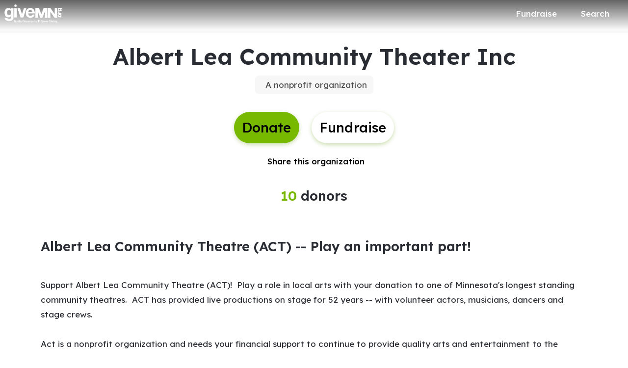

--- FILE ---
content_type: text/html; charset=utf-8
request_url: https://www.givemn.org/organization/Albert-Lea-Community-Theater
body_size: 34504
content:
<!DOCTYPE html><html lang="en" style="--mc-primary-50: #e6ffd0; --mc-primary-100: #b8fd6b; --mc-primary-200: #a8eb59; --mc-primary-300: #98da45; --mc-primary-400: #88c92f; --mc-primary-500: #77b800; --mc-primary-500-opacity-8: rgba(119, 184, 0, 0.08); --mc-primary-500-opacity-16: rgba(119, 184, 0, 0.16); --mc-primary-500-opacity-24: rgba(119, 184, 0, 0.24); --mc-primary-500-contrast: #000000; --mc-primary-500-text-on-white: #000000; --mc-primary-600: #609600; --mc-primary-600-opacity-32: rgba(96, 150, 0, 0.32); --mc-primary-700: #436a00; --mc-primary-800: #263f00; --mc-primary-900: #0f1d00;" data-beasties-container><head><script type="text/javascript" id="vwoCode">(function(){if(typeof window==='undefined'||typeof document==='undefined'||typeof window.localStorage==='undefined'||typeof XMLHttpRequest==='undefined')return;window._vwo_code || (function() {
      var account_id=896879,
      version=2.2,
      settings_tolerance=2000,
      hide_element='body',
      hide_element_style = 'opacity:0 !important;filter:alpha(opacity=0) !important;background:none !important;transition:none !important;',
      /* DO NOT EDIT BELOW THIS LINE */
      f=false,w=window,d=document,v=d.querySelector('#vwoCode'),cK='_vwo_'+account_id+'_settings',cc={};try{var c=JSON.parse(localStorage.getItem('_vwo_'+account_id+'_config'));cc=c&&typeof c==='object'?c:{}}catch(e){}var stT=cc.stT==='session'?w.sessionStorage:w.localStorage;code={nonce:v&&v.nonce,library_tolerance:function(){return typeof library_tolerance!=='undefined'?library_tolerance:undefined},settings_tolerance:function(){return cc.sT||settings_tolerance},hide_element_style:function(){return'{'+(cc.hES||hide_element_style)+'}'},hide_element:function(){if(performance.getEntriesByName('first-contentful-paint')[0]){return''}return typeof cc.hE==='string'?cc.hE:hide_element},getVersion:function(){return version},finish:function(e){if(!f){f=true;var t=d.getElementById('_vis_opt_path_hides');if(t)t.parentNode.removeChild(t);if(e)(new Image).src='https://dev.visualwebsiteoptimizer.com/ee.gif?a='+account_id+e}},finished:function(){return f},addScript:function(e){var t=d.createElement('script');t.type='text/javascript';if(e.src){t.src=e.src}else{t.text=e.text}v&&t.setAttribute('nonce',v.nonce);d.getElementsByTagName('head')[0].appendChild(t)},load:function(e,t){var n=this.getSettings(),i=d.createElement('script'),r=this;t=t||{};if(n){i.textContent=n;d.getElementsByTagName('head')[0].appendChild(i);if(!w.VWO||VWO.caE){stT.removeItem(cK);r.load(e)}}else{var o=new XMLHttpRequest;o.open('GET',e,true);o.withCredentials=!t.dSC;o.responseType=t.responseType||'text';o.onload=function(){if(t.onloadCb){return t.onloadCb(o,e)}if(o.status===200||o.status===304){_vwo_code.addScript({text:o.responseText})}else{_vwo_code.finish('&e=loading_failure:'+e)}};o.onerror=function(){if(t.onerrorCb){return t.onerrorCb(e)}_vwo_code.finish('&e=loading_failure:'+e)};o.send()}},getSettings:function(){try{var e=stT.getItem(cK);if(!e){return}e=JSON.parse(e);if(Date.now()>e.e){stT.removeItem(cK);return}return e.s}catch(e){return}},init:function(){if(d.URL.indexOf('__vwo_disable__')>-1)return;var e=this.settings_tolerance();w._vwo_settings_timer=setTimeout(function(){_vwo_code.finish();stT.removeItem(cK)},e);var t;if(this.hide_element()!=='body'){t=d.createElement('style');var n=this.hide_element(),i=n?n+this.hide_element_style():'',r=d.getElementsByTagName('head')[0];t.setAttribute('id','_vis_opt_path_hides');v&&t.setAttribute('nonce',v.nonce);t.setAttribute('type','text/css');if(t.styleSheet)t.styleSheet.cssText=i;else t.appendChild(d.createTextNode(i));r.appendChild(t)}else{t=d.getElementsByTagName('head')[0];var i=d.createElement('div');i.style.cssText='z-index: 2147483647 !important;position: fixed !important;left: 0 !important;top: 0 !important;width: 100% !important;height: 100% !important;background: white !important;display: block !important;';i.setAttribute('id','_vis_opt_path_hides');i.classList.add('_vis_hide_layer');t.parentNode.insertBefore(i,t.nextSibling)}var o=window._vis_opt_url||d.URL,s='https://dev.visualwebsiteoptimizer.com/j.php?a='+account_id+'&u='+encodeURIComponent(o)+'&vn='+version;if(w.location.search.indexOf('_vwo_xhr')!==-1){this.addScript({src:s})}else{this.load(s+'&x=true')}}};w._vwo_code=code;code.init();})();})();</script>
    <meta charset="utf-8">
    <title>Albert Lea Community Theater Inc | GiveMN</title>
    <base href="/">

    <meta name="viewport" content="width=device-width, initial-scale=1, shrink-to-fit=no">
    <!-- updated in getBrand to brand theme color -->
    <meta name="theme-color" content="#77b800">

    <!-- favicons hosted on s3 assets bucket and routed via nginx -->
    <link href="https://static-prod.mightycause.com/mc-client/froala_style.min.css?v=s0bewdaz6on" rel="stylesheet" type="text/css"><link href="https://static-prod.mightycause.com/mc-client/froala_editor.pkgd.min.css?v=s0bewdaz6on" rel="stylesheet" type="text/css"><link href="https://static-prod.mightycause.com/mc-client/froala_style.min.css?v=s0bewdaz6on" rel="stylesheet" type="text/css"><link href="https://static-prod.mightycause.com/mc-client/froala_editor.pkgd.min.css?v=s0bewdaz6on" rel="stylesheet" type="text/css"><link href="https://static-prod.mightycause.com/mc-client/froala_style.min.css?v=s0bewdaz6on" rel="stylesheet" type="text/css"><link href="https://static-prod.mightycause.com/mc-client/froala_editor.pkgd.min.css?v=s0bewdaz6on" rel="stylesheet" type="text/css"><link rel="icon" href="/favicon.ico" type="image/x-icon">
    <link rel="icon" href="/favicon-16x16.png" sizes="16x16" type="image/png">
    <link rel="icon" href="/favicon-32x32.png" sizes="32x32" type="image/png">
    <link rel="icon" href="/favicon-48x48.png" sizes="48x48" type="image/png">
    <link rel="icon" href="/favicon-64x64.png" sizes="64x64" type="image/png">
    <link rel="apple-touch-icon" href="/apple-touch-icon.png" sizes="180x180" type="image/png">
    <meta name="msapplication-config" content="../assets/browserconfig.xml">
    <link rel="manifest" href="/manifest.webmanifest">

    <!-- Preconnect to Google Fonts -->
    <link rel="preconnect" href="https://fonts.googleapis.com">
    <link rel="preconnect" href="https://fonts.gstatic.com" crossorigin>

    <link rel="preconnect" href="https://imagecdn.mightycause.com">

    <link rel="preconnect" href="https://dev.visualwebsiteoptimizer.com">
  <link rel="stylesheet" href="https://static-prod.mightycause.com/mc-client/styles-RWZ2XN3O.css"><style ng-app-id="ng">#eckb-article-content-body p,.help-articles p{font-size:14px}#eckb-article-content-body h1,.help-articles h1{font-size:24px}#eckb-article-content-body h2,.help-articles h2{font-size:20px}#eckb-article-content-body li,.help-articles li{font-size:12px}#eckb-article-content-body img,#eckb-article-content-body iframe,.help-articles img,.help-articles iframe{height:auto;max-width:100%}.mat-drawer-container,.mat-drawer-content{overflow:unset!important}#notification{position:relative;z-index:1030}#notification.sticky-notification{position:sticky;top:0;z-index:1030}.notification-close{position:absolute;top:4px;right:4px}#aws-captcha-box{-webkit-box-shadow:0px 8px 16px 0px rgba(0,0,0,.16);-moz-box-shadow:0px 8px 16px 0px rgba(0,0,0,.16);box-shadow:0 8px 16px #00000029;position:fixed;z-index:1;top:50%;left:50%;transform:translate(-50%,-50%);background:var(--mc-neutral-min);width:50%;height:50%}.ld{transform-origin:50% 50%;transform-box:fill-box}@keyframes ld-float-btt-in{0%{animation-timing-function:cubic-bezier(.2242,.7499,.3142,.8148);transform:translateY(14.925%);opacity:.005}to{transform:translate(0);opacity:1}}.ld.ld-float-btt-in{animation:ld-float-btt-in 1s 1 linear;animation-fill-mode:forwards;transform:matrix(1,0,0,1,0,14.925);opacity:.005}
</style><style ng-app-id="ng">.mat-drawer-container{position:relative;z-index:1;color:var(--mat-sidenav-content-text-color, var(--mat-sys-on-background));background-color:var(--mat-sidenav-content-background-color, var(--mat-sys-background));box-sizing:border-box;display:block;overflow:hidden}.mat-drawer-container[fullscreen]{top:0;left:0;right:0;bottom:0;position:absolute}.mat-drawer-container[fullscreen].mat-drawer-container-has-open{overflow:hidden}.mat-drawer-container.mat-drawer-container-explicit-backdrop .mat-drawer-side{z-index:3}.mat-drawer-container.ng-animate-disabled .mat-drawer-backdrop,.mat-drawer-container.ng-animate-disabled .mat-drawer-content,.ng-animate-disabled .mat-drawer-container .mat-drawer-backdrop,.ng-animate-disabled .mat-drawer-container .mat-drawer-content{transition:none}.mat-drawer-backdrop{top:0;left:0;right:0;bottom:0;position:absolute;display:block;z-index:3;visibility:hidden}.mat-drawer-backdrop.mat-drawer-shown{visibility:visible;background-color:var(--mat-sidenav-scrim-color, color-mix(in srgb, var(--mat-sys-neutral-variant20) 40%, transparent))}.mat-drawer-transition .mat-drawer-backdrop{transition-duration:400ms;transition-timing-function:cubic-bezier(0.25, 0.8, 0.25, 1);transition-property:background-color,visibility}@media(forced-colors: active){.mat-drawer-backdrop{opacity:.5}}.mat-drawer-content{position:relative;z-index:1;display:block;height:100%;overflow:auto}.mat-drawer-content.mat-drawer-content-hidden{opacity:0}.mat-drawer-transition .mat-drawer-content{transition-duration:400ms;transition-timing-function:cubic-bezier(0.25, 0.8, 0.25, 1);transition-property:transform,margin-left,margin-right}.mat-drawer{position:relative;z-index:4;color:var(--mat-sidenav-container-text-color, var(--mat-sys-on-surface-variant));box-shadow:var(--mat-sidenav-container-elevation-shadow, none);background-color:var(--mat-sidenav-container-background-color, var(--mat-sys-surface));border-top-right-radius:var(--mat-sidenav-container-shape, var(--mat-sys-corner-large));border-bottom-right-radius:var(--mat-sidenav-container-shape, var(--mat-sys-corner-large));width:var(--mat-sidenav-container-width, 360px);display:block;position:absolute;top:0;bottom:0;z-index:3;outline:0;box-sizing:border-box;overflow-y:auto;transform:translate3d(-100%, 0, 0)}@media(forced-colors: active){.mat-drawer,[dir=rtl] .mat-drawer.mat-drawer-end{border-right:solid 1px currentColor}}@media(forced-colors: active){[dir=rtl] .mat-drawer,.mat-drawer.mat-drawer-end{border-left:solid 1px currentColor;border-right:none}}.mat-drawer.mat-drawer-side{z-index:2}.mat-drawer.mat-drawer-end{right:0;transform:translate3d(100%, 0, 0);border-top-left-radius:var(--mat-sidenav-container-shape, var(--mat-sys-corner-large));border-bottom-left-radius:var(--mat-sidenav-container-shape, var(--mat-sys-corner-large));border-top-right-radius:0;border-bottom-right-radius:0}[dir=rtl] .mat-drawer{border-top-left-radius:var(--mat-sidenav-container-shape, var(--mat-sys-corner-large));border-bottom-left-radius:var(--mat-sidenav-container-shape, var(--mat-sys-corner-large));border-top-right-radius:0;border-bottom-right-radius:0;transform:translate3d(100%, 0, 0)}[dir=rtl] .mat-drawer.mat-drawer-end{border-top-right-radius:var(--mat-sidenav-container-shape, var(--mat-sys-corner-large));border-bottom-right-radius:var(--mat-sidenav-container-shape, var(--mat-sys-corner-large));border-top-left-radius:0;border-bottom-left-radius:0;left:0;right:auto;transform:translate3d(-100%, 0, 0)}.mat-drawer-transition .mat-drawer{transition:transform 400ms cubic-bezier(0.25, 0.8, 0.25, 1)}.mat-drawer:not(.mat-drawer-opened):not(.mat-drawer-animating){visibility:hidden;box-shadow:none}.mat-drawer:not(.mat-drawer-opened):not(.mat-drawer-animating) .mat-drawer-inner-container{display:none}.mat-drawer.mat-drawer-opened.mat-drawer-opened{transform:none}.mat-drawer-side{box-shadow:none;border-right-color:var(--mat-sidenav-container-divider-color, transparent);border-right-width:1px;border-right-style:solid}.mat-drawer-side.mat-drawer-end{border-left-color:var(--mat-sidenav-container-divider-color, transparent);border-left-width:1px;border-left-style:solid;border-right:none}[dir=rtl] .mat-drawer-side{border-left-color:var(--mat-sidenav-container-divider-color, transparent);border-left-width:1px;border-left-style:solid;border-right:none}[dir=rtl] .mat-drawer-side.mat-drawer-end{border-right-color:var(--mat-sidenav-container-divider-color, transparent);border-right-width:1px;border-right-style:solid;border-left:none}.mat-drawer-inner-container{width:100%;height:100%;overflow:auto}.mat-sidenav-fixed{position:fixed}
</style><style ng-app-id="ng">.cdk-visually-hidden{border:0;clip:rect(0 0 0 0);height:1px;margin:-1px;overflow:hidden;padding:0;position:absolute;width:1px;white-space:nowrap;outline:0;-webkit-appearance:none;-moz-appearance:none;left:0}[dir=rtl] .cdk-visually-hidden{left:auto;right:0}
</style><style ng-app-id="ng">#mc-help-button[_ngcontent-ng-c4281004189]{position:fixed;bottom:1rem;right:1rem;z-index:1030;transition-duration:.4s;transition-timing-function:cubic-bezier(.25,.8,.25,1);transition-property:right}.help-menu-container[_ngcontent-ng-c4281004189]{position:absolute;bottom:65px;right:0;width:344px;background:var(--mc-neutral-min)}.help-menu-container[_ngcontent-ng-c4281004189]   .help-menu[_ngcontent-ng-c4281004189], .help-menu-container[_ngcontent-ng-c4281004189]   .help-menu[_ngcontent-ng-c4281004189]   .help-topic[_ngcontent-ng-c4281004189]   .title[_ngcontent-ng-c4281004189]{position:relative}.help-menu-container[_ngcontent-ng-c4281004189]   .help-menu[_ngcontent-ng-c4281004189]   .help-topic[_ngcontent-ng-c4281004189]   .title[_ngcontent-ng-c4281004189]   .chat-icon[_ngcontent-ng-c4281004189]{font-size:30px;position:absolute;bottom:-6px;right:1rem;color:#e1e2e5}.help-menu-container[_ngcontent-ng-c4281004189]   .help-menu[_ngcontent-ng-c4281004189]   .help-topic[_ngcontent-ng-c4281004189]   .articles[_ngcontent-ng-c4281004189]{font-size:14px;min-height:200px}.help-menu-container[_ngcontent-ng-c4281004189]   .help-menu[_ngcontent-ng-c4281004189]   .help-topic[_ngcontent-ng-c4281004189]   .articles[_ngcontent-ng-c4281004189]   li[_ngcontent-ng-c4281004189]{text-decoration:underline}.help-menu-container[_ngcontent-ng-c4281004189]   .help-menu[_ngcontent-ng-c4281004189]   .help-topic[_ngcontent-ng-c4281004189]   .top-results[_ngcontent-ng-c4281004189]{min-height:300px}.help-menu-container[_ngcontent-ng-c4281004189]   .help-menu[_ngcontent-ng-c4281004189]   .help-articles[_ngcontent-ng-c4281004189]{position:relative}.help-menu-container[_ngcontent-ng-c4281004189]   .help-menu[_ngcontent-ng-c4281004189]   .help-articles[_ngcontent-ng-c4281004189]   .back[_ngcontent-ng-c4281004189]{position:absolute;left:0;top:18px}.help-menu-container[_ngcontent-ng-c4281004189]   .help-menu[_ngcontent-ng-c4281004189]   .help-articles[_ngcontent-ng-c4281004189]   .new-tab[_ngcontent-ng-c4281004189]{position:absolute;right:0;top:18px}.help-menu-container[_ngcontent-ng-c4281004189]   .help-menu[_ngcontent-ng-c4281004189]   .help-articles[_ngcontent-ng-c4281004189]   .article[_ngcontent-ng-c4281004189]{height:350px;margin:0 15px;overflow:hidden;overflow-y:scroll}.help-menu-container[_ngcontent-ng-c4281004189]   .help-menu[_ngcontent-ng-c4281004189]   .help-articles[_ngcontent-ng-c4281004189]   .article[_ngcontent-ng-c4281004189]   img[_ngcontent-ng-c4281004189]{height:auto;max-width:100%}.help-menu-container[_ngcontent-ng-c4281004189]   .help-menu[_ngcontent-ng-c4281004189]   .footer[_ngcontent-ng-c4281004189]   button[_ngcontent-ng-c4281004189]{font-size:14px}.help-menu-container[_ngcontent-ng-c4281004189]   .chat[_ngcontent-ng-c4281004189]   .title[_ngcontent-ng-c4281004189]{position:relative}.help-menu-container[_ngcontent-ng-c4281004189]   .chat[_ngcontent-ng-c4281004189]   .title[_ngcontent-ng-c4281004189]   .back[_ngcontent-ng-c4281004189]{position:absolute;left:0;top:18px}</style><style ng-app-id="ng">.mat-mdc-fab-base{-webkit-user-select:none;user-select:none;position:relative;display:inline-flex;align-items:center;justify-content:center;box-sizing:border-box;width:56px;height:56px;padding:0;border:none;fill:currentColor;text-decoration:none;cursor:pointer;-moz-appearance:none;-webkit-appearance:none;overflow:visible;transition:box-shadow 280ms cubic-bezier(0.4, 0, 0.2, 1),opacity 15ms linear 30ms,transform 270ms 0ms cubic-bezier(0, 0, 0.2, 1);flex-shrink:0;-webkit-tap-highlight-color:rgba(0,0,0,0)}.mat-mdc-fab-base .mat-mdc-button-ripple,.mat-mdc-fab-base .mat-mdc-button-persistent-ripple,.mat-mdc-fab-base .mat-mdc-button-persistent-ripple::before{top:0;left:0;right:0;bottom:0;position:absolute;pointer-events:none;border-radius:inherit}.mat-mdc-fab-base .mat-mdc-button-ripple{overflow:hidden}.mat-mdc-fab-base .mat-mdc-button-persistent-ripple::before{content:"";opacity:0}.mat-mdc-fab-base .mdc-button__label,.mat-mdc-fab-base .mat-icon{z-index:1;position:relative}.mat-mdc-fab-base .mat-focus-indicator{top:0;left:0;right:0;bottom:0;position:absolute}.mat-mdc-fab-base:focus>.mat-focus-indicator::before{content:""}.mat-mdc-fab-base._mat-animation-noopable{transition:none !important;animation:none !important}.mat-mdc-fab-base::before{position:absolute;box-sizing:border-box;width:100%;height:100%;top:0;left:0;border:1px solid rgba(0,0,0,0);border-radius:inherit;content:"";pointer-events:none}.mat-mdc-fab-base[hidden]{display:none}.mat-mdc-fab-base::-moz-focus-inner{padding:0;border:0}.mat-mdc-fab-base:active,.mat-mdc-fab-base:focus{outline:none}.mat-mdc-fab-base:hover{cursor:pointer}.mat-mdc-fab-base>svg{width:100%}.mat-mdc-fab-base .mat-icon,.mat-mdc-fab-base .material-icons{transition:transform 180ms 90ms cubic-bezier(0, 0, 0.2, 1);fill:currentColor;will-change:transform}.mat-mdc-fab-base .mat-focus-indicator::before{margin:calc(calc(var(--mat-focus-indicator-border-width, 3px) + 2px)*-1)}.mat-mdc-fab-base[disabled],.mat-mdc-fab-base.mat-mdc-button-disabled{cursor:default;pointer-events:none}.mat-mdc-fab-base[disabled],.mat-mdc-fab-base[disabled]:focus,.mat-mdc-fab-base.mat-mdc-button-disabled,.mat-mdc-fab-base.mat-mdc-button-disabled:focus{box-shadow:none}.mat-mdc-fab-base.mat-mdc-button-disabled-interactive{pointer-events:auto}.mat-mdc-fab{background-color:var(--mdc-fab-container-color, var(--mat-sys-primary-container));border-radius:var(--mdc-fab-container-shape, var(--mat-sys-corner-large));color:var(--mat-fab-foreground-color, var(--mat-sys-on-primary-container, inherit));box-shadow:var(--mdc-fab-container-elevation-shadow, var(--mat-sys-level3))}.mat-mdc-fab:hover{box-shadow:var(--mdc-fab-hover-container-elevation-shadow, var(--mat-sys-level4))}.mat-mdc-fab:focus{box-shadow:var(--mdc-fab-focus-container-elevation-shadow, var(--mat-sys-level3))}.mat-mdc-fab:active,.mat-mdc-fab:focus:active{box-shadow:var(--mdc-fab-pressed-container-elevation-shadow, var(--mat-sys-level3))}.mat-mdc-fab[disabled],.mat-mdc-fab.mat-mdc-button-disabled{cursor:default;pointer-events:none;color:var(--mat-fab-disabled-state-foreground-color, color-mix(in srgb, var(--mat-sys-on-surface) 38%, transparent));background-color:var(--mat-fab-disabled-state-container-color, color-mix(in srgb, var(--mat-sys-on-surface) 12%, transparent))}.mat-mdc-fab.mat-mdc-button-disabled-interactive{pointer-events:auto}.mat-mdc-fab .mat-mdc-button-touch-target{position:absolute;top:50%;height:48px;left:50%;width:48px;transform:translate(-50%, -50%);display:var(--mat-fab-touch-target-display, block)}.mat-mdc-fab .mat-ripple-element{background-color:var(--mat-fab-ripple-color, color-mix(in srgb, var(--mat-sys-on-primary-container) calc(var(--mat-sys-pressed-state-layer-opacity) * 100%), transparent))}.mat-mdc-fab .mat-mdc-button-persistent-ripple::before{background-color:var(--mat-fab-state-layer-color, var(--mat-sys-on-primary-container))}.mat-mdc-fab.mat-mdc-button-disabled .mat-mdc-button-persistent-ripple::before{background-color:var(--mat-fab-disabled-state-layer-color)}.mat-mdc-fab:hover>.mat-mdc-button-persistent-ripple::before{opacity:var(--mat-fab-hover-state-layer-opacity, var(--mat-sys-hover-state-layer-opacity))}.mat-mdc-fab.cdk-program-focused>.mat-mdc-button-persistent-ripple::before,.mat-mdc-fab.cdk-keyboard-focused>.mat-mdc-button-persistent-ripple::before,.mat-mdc-fab.mat-mdc-button-disabled-interactive:focus>.mat-mdc-button-persistent-ripple::before{opacity:var(--mat-fab-focus-state-layer-opacity, var(--mat-sys-focus-state-layer-opacity))}.mat-mdc-fab:active>.mat-mdc-button-persistent-ripple::before{opacity:var(--mat-fab-pressed-state-layer-opacity, var(--mat-sys-pressed-state-layer-opacity))}.mat-mdc-mini-fab{width:40px;height:40px;background-color:var(--mdc-fab-small-container-color, var(--mat-sys-primary-container));border-radius:var(--mdc-fab-small-container-shape, var(--mat-sys-corner-medium));color:var(--mat-fab-small-foreground-color, var(--mat-sys-on-primary-container, inherit));box-shadow:var(--mdc-fab-small-container-elevation-shadow, var(--mat-sys-level3))}.mat-mdc-mini-fab:hover{box-shadow:var(--mdc-fab-small-hover-container-elevation-shadow, var(--mat-sys-level4))}.mat-mdc-mini-fab:focus{box-shadow:var(--mdc-fab-small-focus-container-elevation-shadow, var(--mat-sys-level3))}.mat-mdc-mini-fab:active,.mat-mdc-mini-fab:focus:active{box-shadow:var(--mdc-fab-small-pressed-container-elevation-shadow, var(--mat-sys-level3))}.mat-mdc-mini-fab[disabled],.mat-mdc-mini-fab.mat-mdc-button-disabled{cursor:default;pointer-events:none;color:var(--mat-fab-small-disabled-state-foreground-color, color-mix(in srgb, var(--mat-sys-on-surface) 38%, transparent));background-color:var(--mat-fab-small-disabled-state-container-color, color-mix(in srgb, var(--mat-sys-on-surface) 12%, transparent))}.mat-mdc-mini-fab.mat-mdc-button-disabled-interactive{pointer-events:auto}.mat-mdc-mini-fab .mat-mdc-button-touch-target{position:absolute;top:50%;height:48px;left:50%;width:48px;transform:translate(-50%, -50%);display:var(--mat-fab-small-touch-target-display)}.mat-mdc-mini-fab .mat-ripple-element{background-color:var(--mat-fab-small-ripple-color, color-mix(in srgb, var(--mat-sys-on-primary-container) calc(var(--mat-sys-pressed-state-layer-opacity) * 100%), transparent))}.mat-mdc-mini-fab .mat-mdc-button-persistent-ripple::before{background-color:var(--mat-fab-small-state-layer-color, var(--mat-sys-on-primary-container))}.mat-mdc-mini-fab.mat-mdc-button-disabled .mat-mdc-button-persistent-ripple::before{background-color:var(--mat-fab-small-disabled-state-layer-color)}.mat-mdc-mini-fab:hover>.mat-mdc-button-persistent-ripple::before{opacity:var(--mat-fab-small-hover-state-layer-opacity, var(--mat-sys-hover-state-layer-opacity))}.mat-mdc-mini-fab.cdk-program-focused>.mat-mdc-button-persistent-ripple::before,.mat-mdc-mini-fab.cdk-keyboard-focused>.mat-mdc-button-persistent-ripple::before,.mat-mdc-mini-fab.mat-mdc-button-disabled-interactive:focus>.mat-mdc-button-persistent-ripple::before{opacity:var(--mat-fab-small-focus-state-layer-opacity, var(--mat-sys-focus-state-layer-opacity))}.mat-mdc-mini-fab:active>.mat-mdc-button-persistent-ripple::before{opacity:var(--mat-fab-small-pressed-state-layer-opacity, var(--mat-sys-pressed-state-layer-opacity))}.mat-mdc-extended-fab{-moz-osx-font-smoothing:grayscale;-webkit-font-smoothing:antialiased;border-radius:24px;padding-left:20px;padding-right:20px;width:auto;max-width:100%;line-height:normal;height:var(--mdc-extended-fab-container-height, 56px);border-radius:var(--mdc-extended-fab-container-shape, var(--mat-sys-corner-large));font-family:var(--mdc-extended-fab-label-text-font, var(--mat-sys-label-large-font));font-size:var(--mdc-extended-fab-label-text-size, var(--mat-sys-label-large-size));font-weight:var(--mdc-extended-fab-label-text-weight, var(--mat-sys-label-large-weight));letter-spacing:var(--mdc-extended-fab-label-text-tracking, var(--mat-sys-label-large-tracking));box-shadow:var(--mdc-extended-fab-container-elevation-shadow, var(--mat-sys-level3))}.mat-mdc-extended-fab:hover{box-shadow:var(--mdc-extended-fab-hover-container-elevation-shadow, var(--mat-sys-level4))}.mat-mdc-extended-fab:focus{box-shadow:var(--mdc-extended-fab-focus-container-elevation-shadow, var(--mat-sys-level3))}.mat-mdc-extended-fab:active,.mat-mdc-extended-fab:focus:active{box-shadow:var(--mdc-extended-fab-pressed-container-elevation-shadow, var(--mat-sys-level3))}.mat-mdc-extended-fab[disabled],.mat-mdc-extended-fab.mat-mdc-button-disabled{cursor:default;pointer-events:none}.mat-mdc-extended-fab[disabled],.mat-mdc-extended-fab[disabled]:focus,.mat-mdc-extended-fab.mat-mdc-button-disabled,.mat-mdc-extended-fab.mat-mdc-button-disabled:focus{box-shadow:none}.mat-mdc-extended-fab.mat-mdc-button-disabled-interactive{pointer-events:auto}[dir=rtl] .mat-mdc-extended-fab .mdc-button__label+.mat-icon,[dir=rtl] .mat-mdc-extended-fab .mdc-button__label+.material-icons,.mat-mdc-extended-fab>.mat-icon,.mat-mdc-extended-fab>.material-icons{margin-left:-8px;margin-right:12px}.mat-mdc-extended-fab .mdc-button__label+.mat-icon,.mat-mdc-extended-fab .mdc-button__label+.material-icons,[dir=rtl] .mat-mdc-extended-fab>.mat-icon,[dir=rtl] .mat-mdc-extended-fab>.material-icons{margin-left:12px;margin-right:-8px}.mat-mdc-extended-fab .mat-mdc-button-touch-target{width:100%}
</style><style ng-app-id="ng">.mat-focus-indicator{position:relative}.mat-focus-indicator::before{top:0;left:0;right:0;bottom:0;position:absolute;box-sizing:border-box;pointer-events:none;display:var(--mat-focus-indicator-display, none);border-width:var(--mat-focus-indicator-border-width, 3px);border-style:var(--mat-focus-indicator-border-style, solid);border-color:var(--mat-focus-indicator-border-color, transparent);border-radius:var(--mat-focus-indicator-border-radius, 4px)}.mat-focus-indicator:focus::before{content:""}@media(forced-colors: active){html{--mat-focus-indicator-display: block}}
</style><style ng-app-id="ng">.mat-mdc-button-base{text-decoration:none}.mdc-button{-webkit-user-select:none;user-select:none;position:relative;display:inline-flex;align-items:center;justify-content:center;box-sizing:border-box;min-width:64px;border:none;outline:none;line-height:inherit;-webkit-appearance:none;overflow:visible;vertical-align:middle;background:rgba(0,0,0,0);padding:0 8px}.mdc-button::-moz-focus-inner{padding:0;border:0}.mdc-button:active{outline:none}.mdc-button:hover{cursor:pointer}.mdc-button:disabled{cursor:default;pointer-events:none}.mdc-button[hidden]{display:none}.mdc-button .mdc-button__label{position:relative}.mat-mdc-button{padding:0 var(--mat-text-button-horizontal-padding, 12px);height:var(--mdc-text-button-container-height, 40px);font-family:var(--mdc-text-button-label-text-font, var(--mat-sys-label-large-font));font-size:var(--mdc-text-button-label-text-size, var(--mat-sys-label-large-size));letter-spacing:var(--mdc-text-button-label-text-tracking, var(--mat-sys-label-large-tracking));text-transform:var(--mdc-text-button-label-text-transform);font-weight:var(--mdc-text-button-label-text-weight, var(--mat-sys-label-large-weight))}.mat-mdc-button,.mat-mdc-button .mdc-button__ripple{border-radius:var(--mdc-text-button-container-shape, var(--mat-sys-corner-full))}.mat-mdc-button:not(:disabled){color:var(--mdc-text-button-label-text-color, var(--mat-sys-primary))}.mat-mdc-button[disabled],.mat-mdc-button.mat-mdc-button-disabled{cursor:default;pointer-events:none;color:var(--mdc-text-button-disabled-label-text-color, color-mix(in srgb, var(--mat-sys-on-surface) 38%, transparent))}.mat-mdc-button.mat-mdc-button-disabled-interactive{pointer-events:auto}.mat-mdc-button:has(.material-icons,mat-icon,[matButtonIcon]){padding:0 var(--mat-text-button-with-icon-horizontal-padding, 16px)}.mat-mdc-button>.mat-icon{margin-right:var(--mat-text-button-icon-spacing, 8px);margin-left:var(--mat-text-button-icon-offset, -4px)}[dir=rtl] .mat-mdc-button>.mat-icon{margin-right:var(--mat-text-button-icon-offset, -4px);margin-left:var(--mat-text-button-icon-spacing, 8px)}.mat-mdc-button .mdc-button__label+.mat-icon{margin-right:var(--mat-text-button-icon-offset, -4px);margin-left:var(--mat-text-button-icon-spacing, 8px)}[dir=rtl] .mat-mdc-button .mdc-button__label+.mat-icon{margin-right:var(--mat-text-button-icon-spacing, 8px);margin-left:var(--mat-text-button-icon-offset, -4px)}.mat-mdc-button .mat-ripple-element{background-color:var(--mat-text-button-ripple-color, color-mix(in srgb, var(--mat-sys-primary) calc(var(--mat-sys-pressed-state-layer-opacity) * 100%), transparent))}.mat-mdc-button .mat-mdc-button-persistent-ripple::before{background-color:var(--mat-text-button-state-layer-color, var(--mat-sys-primary))}.mat-mdc-button.mat-mdc-button-disabled .mat-mdc-button-persistent-ripple::before{background-color:var(--mat-text-button-disabled-state-layer-color, var(--mat-sys-on-surface-variant))}.mat-mdc-button:hover>.mat-mdc-button-persistent-ripple::before{opacity:var(--mat-text-button-hover-state-layer-opacity, var(--mat-sys-hover-state-layer-opacity))}.mat-mdc-button.cdk-program-focused>.mat-mdc-button-persistent-ripple::before,.mat-mdc-button.cdk-keyboard-focused>.mat-mdc-button-persistent-ripple::before,.mat-mdc-button.mat-mdc-button-disabled-interactive:focus>.mat-mdc-button-persistent-ripple::before{opacity:var(--mat-text-button-focus-state-layer-opacity, var(--mat-sys-focus-state-layer-opacity))}.mat-mdc-button:active>.mat-mdc-button-persistent-ripple::before{opacity:var(--mat-text-button-pressed-state-layer-opacity, var(--mat-sys-pressed-state-layer-opacity))}.mat-mdc-button .mat-mdc-button-touch-target{position:absolute;top:50%;height:48px;left:0;right:0;transform:translateY(-50%);display:var(--mat-text-button-touch-target-display, block)}.mat-mdc-unelevated-button{transition:box-shadow 280ms cubic-bezier(0.4, 0, 0.2, 1);height:var(--mdc-filled-button-container-height, 40px);font-family:var(--mdc-filled-button-label-text-font, var(--mat-sys-label-large-font));font-size:var(--mdc-filled-button-label-text-size, var(--mat-sys-label-large-size));letter-spacing:var(--mdc-filled-button-label-text-tracking, var(--mat-sys-label-large-tracking));text-transform:var(--mdc-filled-button-label-text-transform);font-weight:var(--mdc-filled-button-label-text-weight, var(--mat-sys-label-large-weight));padding:0 var(--mat-filled-button-horizontal-padding, 24px)}.mat-mdc-unelevated-button>.mat-icon{margin-right:var(--mat-filled-button-icon-spacing, 8px);margin-left:var(--mat-filled-button-icon-offset, -8px)}[dir=rtl] .mat-mdc-unelevated-button>.mat-icon{margin-right:var(--mat-filled-button-icon-offset, -8px);margin-left:var(--mat-filled-button-icon-spacing, 8px)}.mat-mdc-unelevated-button .mdc-button__label+.mat-icon{margin-right:var(--mat-filled-button-icon-offset, -8px);margin-left:var(--mat-filled-button-icon-spacing, 8px)}[dir=rtl] .mat-mdc-unelevated-button .mdc-button__label+.mat-icon{margin-right:var(--mat-filled-button-icon-spacing, 8px);margin-left:var(--mat-filled-button-icon-offset, -8px)}.mat-mdc-unelevated-button .mat-ripple-element{background-color:var(--mat-filled-button-ripple-color, color-mix(in srgb, var(--mat-sys-on-primary) calc(var(--mat-sys-pressed-state-layer-opacity) * 100%), transparent))}.mat-mdc-unelevated-button .mat-mdc-button-persistent-ripple::before{background-color:var(--mat-filled-button-state-layer-color, var(--mat-sys-on-primary))}.mat-mdc-unelevated-button.mat-mdc-button-disabled .mat-mdc-button-persistent-ripple::before{background-color:var(--mat-filled-button-disabled-state-layer-color, var(--mat-sys-on-surface-variant))}.mat-mdc-unelevated-button:hover>.mat-mdc-button-persistent-ripple::before{opacity:var(--mat-filled-button-hover-state-layer-opacity, var(--mat-sys-hover-state-layer-opacity))}.mat-mdc-unelevated-button.cdk-program-focused>.mat-mdc-button-persistent-ripple::before,.mat-mdc-unelevated-button.cdk-keyboard-focused>.mat-mdc-button-persistent-ripple::before,.mat-mdc-unelevated-button.mat-mdc-button-disabled-interactive:focus>.mat-mdc-button-persistent-ripple::before{opacity:var(--mat-filled-button-focus-state-layer-opacity, var(--mat-sys-focus-state-layer-opacity))}.mat-mdc-unelevated-button:active>.mat-mdc-button-persistent-ripple::before{opacity:var(--mat-filled-button-pressed-state-layer-opacity, var(--mat-sys-pressed-state-layer-opacity))}.mat-mdc-unelevated-button .mat-mdc-button-touch-target{position:absolute;top:50%;height:48px;left:0;right:0;transform:translateY(-50%);display:var(--mat-filled-button-touch-target-display, block)}.mat-mdc-unelevated-button:not(:disabled){color:var(--mdc-filled-button-label-text-color, var(--mat-sys-on-primary));background-color:var(--mdc-filled-button-container-color, var(--mat-sys-primary))}.mat-mdc-unelevated-button,.mat-mdc-unelevated-button .mdc-button__ripple{border-radius:var(--mdc-filled-button-container-shape, var(--mat-sys-corner-full))}.mat-mdc-unelevated-button[disabled],.mat-mdc-unelevated-button.mat-mdc-button-disabled{cursor:default;pointer-events:none;color:var(--mdc-filled-button-disabled-label-text-color, color-mix(in srgb, var(--mat-sys-on-surface) 38%, transparent));background-color:var(--mdc-filled-button-disabled-container-color, color-mix(in srgb, var(--mat-sys-on-surface) 12%, transparent))}.mat-mdc-unelevated-button.mat-mdc-button-disabled-interactive{pointer-events:auto}.mat-mdc-raised-button{transition:box-shadow 280ms cubic-bezier(0.4, 0, 0.2, 1);box-shadow:var(--mdc-protected-button-container-elevation-shadow, var(--mat-sys-level1));height:var(--mdc-protected-button-container-height, 40px);font-family:var(--mdc-protected-button-label-text-font, var(--mat-sys-label-large-font));font-size:var(--mdc-protected-button-label-text-size, var(--mat-sys-label-large-size));letter-spacing:var(--mdc-protected-button-label-text-tracking, var(--mat-sys-label-large-tracking));text-transform:var(--mdc-protected-button-label-text-transform);font-weight:var(--mdc-protected-button-label-text-weight, var(--mat-sys-label-large-weight));padding:0 var(--mat-protected-button-horizontal-padding, 24px)}.mat-mdc-raised-button>.mat-icon{margin-right:var(--mat-protected-button-icon-spacing, 8px);margin-left:var(--mat-protected-button-icon-offset, -8px)}[dir=rtl] .mat-mdc-raised-button>.mat-icon{margin-right:var(--mat-protected-button-icon-offset, -8px);margin-left:var(--mat-protected-button-icon-spacing, 8px)}.mat-mdc-raised-button .mdc-button__label+.mat-icon{margin-right:var(--mat-protected-button-icon-offset, -8px);margin-left:var(--mat-protected-button-icon-spacing, 8px)}[dir=rtl] .mat-mdc-raised-button .mdc-button__label+.mat-icon{margin-right:var(--mat-protected-button-icon-spacing, 8px);margin-left:var(--mat-protected-button-icon-offset, -8px)}.mat-mdc-raised-button .mat-ripple-element{background-color:var(--mat-protected-button-ripple-color, color-mix(in srgb, var(--mat-sys-primary) calc(var(--mat-sys-pressed-state-layer-opacity) * 100%), transparent))}.mat-mdc-raised-button .mat-mdc-button-persistent-ripple::before{background-color:var(--mat-protected-button-state-layer-color, var(--mat-sys-primary))}.mat-mdc-raised-button.mat-mdc-button-disabled .mat-mdc-button-persistent-ripple::before{background-color:var(--mat-protected-button-disabled-state-layer-color, var(--mat-sys-on-surface-variant))}.mat-mdc-raised-button:hover>.mat-mdc-button-persistent-ripple::before{opacity:var(--mat-protected-button-hover-state-layer-opacity, var(--mat-sys-hover-state-layer-opacity))}.mat-mdc-raised-button.cdk-program-focused>.mat-mdc-button-persistent-ripple::before,.mat-mdc-raised-button.cdk-keyboard-focused>.mat-mdc-button-persistent-ripple::before,.mat-mdc-raised-button.mat-mdc-button-disabled-interactive:focus>.mat-mdc-button-persistent-ripple::before{opacity:var(--mat-protected-button-focus-state-layer-opacity, var(--mat-sys-focus-state-layer-opacity))}.mat-mdc-raised-button:active>.mat-mdc-button-persistent-ripple::before{opacity:var(--mat-protected-button-pressed-state-layer-opacity, var(--mat-sys-pressed-state-layer-opacity))}.mat-mdc-raised-button .mat-mdc-button-touch-target{position:absolute;top:50%;height:48px;left:0;right:0;transform:translateY(-50%);display:var(--mat-protected-button-touch-target-display, block)}.mat-mdc-raised-button:not(:disabled){color:var(--mdc-protected-button-label-text-color, var(--mat-sys-primary));background-color:var(--mdc-protected-button-container-color, var(--mat-sys-surface))}.mat-mdc-raised-button,.mat-mdc-raised-button .mdc-button__ripple{border-radius:var(--mdc-protected-button-container-shape, var(--mat-sys-corner-full))}.mat-mdc-raised-button:hover{box-shadow:var(--mdc-protected-button-hover-container-elevation-shadow, var(--mat-sys-level2))}.mat-mdc-raised-button:focus{box-shadow:var(--mdc-protected-button-focus-container-elevation-shadow, var(--mat-sys-level1))}.mat-mdc-raised-button:active,.mat-mdc-raised-button:focus:active{box-shadow:var(--mdc-protected-button-pressed-container-elevation-shadow, var(--mat-sys-level1))}.mat-mdc-raised-button[disabled],.mat-mdc-raised-button.mat-mdc-button-disabled{cursor:default;pointer-events:none;color:var(--mdc-protected-button-disabled-label-text-color, color-mix(in srgb, var(--mat-sys-on-surface) 38%, transparent));background-color:var(--mdc-protected-button-disabled-container-color, color-mix(in srgb, var(--mat-sys-on-surface) 12%, transparent))}.mat-mdc-raised-button[disabled].mat-mdc-button-disabled,.mat-mdc-raised-button.mat-mdc-button-disabled.mat-mdc-button-disabled{box-shadow:var(--mdc-protected-button-disabled-container-elevation-shadow, var(--mat-sys-level0))}.mat-mdc-raised-button.mat-mdc-button-disabled-interactive{pointer-events:auto}.mat-mdc-outlined-button{border-style:solid;transition:border 280ms cubic-bezier(0.4, 0, 0.2, 1);height:var(--mdc-outlined-button-container-height, 40px);font-family:var(--mdc-outlined-button-label-text-font, var(--mat-sys-label-large-font));font-size:var(--mdc-outlined-button-label-text-size, var(--mat-sys-label-large-size));letter-spacing:var(--mdc-outlined-button-label-text-tracking, var(--mat-sys-label-large-tracking));text-transform:var(--mdc-outlined-button-label-text-transform);font-weight:var(--mdc-outlined-button-label-text-weight, var(--mat-sys-label-large-weight));border-radius:var(--mdc-outlined-button-container-shape, var(--mat-sys-corner-full));border-width:var(--mdc-outlined-button-outline-width, 1px);padding:0 var(--mat-outlined-button-horizontal-padding, 24px)}.mat-mdc-outlined-button>.mat-icon{margin-right:var(--mat-outlined-button-icon-spacing, 8px);margin-left:var(--mat-outlined-button-icon-offset, -8px)}[dir=rtl] .mat-mdc-outlined-button>.mat-icon{margin-right:var(--mat-outlined-button-icon-offset, -8px);margin-left:var(--mat-outlined-button-icon-spacing, 8px)}.mat-mdc-outlined-button .mdc-button__label+.mat-icon{margin-right:var(--mat-outlined-button-icon-offset, -8px);margin-left:var(--mat-outlined-button-icon-spacing, 8px)}[dir=rtl] .mat-mdc-outlined-button .mdc-button__label+.mat-icon{margin-right:var(--mat-outlined-button-icon-spacing, 8px);margin-left:var(--mat-outlined-button-icon-offset, -8px)}.mat-mdc-outlined-button .mat-ripple-element{background-color:var(--mat-outlined-button-ripple-color, color-mix(in srgb, var(--mat-sys-primary) calc(var(--mat-sys-pressed-state-layer-opacity) * 100%), transparent))}.mat-mdc-outlined-button .mat-mdc-button-persistent-ripple::before{background-color:var(--mat-outlined-button-state-layer-color, var(--mat-sys-primary))}.mat-mdc-outlined-button.mat-mdc-button-disabled .mat-mdc-button-persistent-ripple::before{background-color:var(--mat-outlined-button-disabled-state-layer-color, var(--mat-sys-on-surface-variant))}.mat-mdc-outlined-button:hover>.mat-mdc-button-persistent-ripple::before{opacity:var(--mat-outlined-button-hover-state-layer-opacity, var(--mat-sys-hover-state-layer-opacity))}.mat-mdc-outlined-button.cdk-program-focused>.mat-mdc-button-persistent-ripple::before,.mat-mdc-outlined-button.cdk-keyboard-focused>.mat-mdc-button-persistent-ripple::before,.mat-mdc-outlined-button.mat-mdc-button-disabled-interactive:focus>.mat-mdc-button-persistent-ripple::before{opacity:var(--mat-outlined-button-focus-state-layer-opacity, var(--mat-sys-focus-state-layer-opacity))}.mat-mdc-outlined-button:active>.mat-mdc-button-persistent-ripple::before{opacity:var(--mat-outlined-button-pressed-state-layer-opacity, var(--mat-sys-pressed-state-layer-opacity))}.mat-mdc-outlined-button .mat-mdc-button-touch-target{position:absolute;top:50%;height:48px;left:0;right:0;transform:translateY(-50%);display:var(--mat-outlined-button-touch-target-display, block)}.mat-mdc-outlined-button:not(:disabled){color:var(--mdc-outlined-button-label-text-color, var(--mat-sys-primary));border-color:var(--mdc-outlined-button-outline-color, var(--mat-sys-outline))}.mat-mdc-outlined-button[disabled],.mat-mdc-outlined-button.mat-mdc-button-disabled{cursor:default;pointer-events:none;color:var(--mdc-outlined-button-disabled-label-text-color, color-mix(in srgb, var(--mat-sys-on-surface) 38%, transparent));border-color:var(--mdc-outlined-button-disabled-outline-color, color-mix(in srgb, var(--mat-sys-on-surface) 12%, transparent))}.mat-mdc-outlined-button.mat-mdc-button-disabled-interactive{pointer-events:auto}.mat-mdc-button,.mat-mdc-unelevated-button,.mat-mdc-raised-button,.mat-mdc-outlined-button{-webkit-tap-highlight-color:rgba(0,0,0,0)}.mat-mdc-button .mat-mdc-button-ripple,.mat-mdc-button .mat-mdc-button-persistent-ripple,.mat-mdc-button .mat-mdc-button-persistent-ripple::before,.mat-mdc-unelevated-button .mat-mdc-button-ripple,.mat-mdc-unelevated-button .mat-mdc-button-persistent-ripple,.mat-mdc-unelevated-button .mat-mdc-button-persistent-ripple::before,.mat-mdc-raised-button .mat-mdc-button-ripple,.mat-mdc-raised-button .mat-mdc-button-persistent-ripple,.mat-mdc-raised-button .mat-mdc-button-persistent-ripple::before,.mat-mdc-outlined-button .mat-mdc-button-ripple,.mat-mdc-outlined-button .mat-mdc-button-persistent-ripple,.mat-mdc-outlined-button .mat-mdc-button-persistent-ripple::before{top:0;left:0;right:0;bottom:0;position:absolute;pointer-events:none;border-radius:inherit}.mat-mdc-button .mat-mdc-button-ripple,.mat-mdc-unelevated-button .mat-mdc-button-ripple,.mat-mdc-raised-button .mat-mdc-button-ripple,.mat-mdc-outlined-button .mat-mdc-button-ripple{overflow:hidden}.mat-mdc-button .mat-mdc-button-persistent-ripple::before,.mat-mdc-unelevated-button .mat-mdc-button-persistent-ripple::before,.mat-mdc-raised-button .mat-mdc-button-persistent-ripple::before,.mat-mdc-outlined-button .mat-mdc-button-persistent-ripple::before{content:"";opacity:0}.mat-mdc-button .mdc-button__label,.mat-mdc-button .mat-icon,.mat-mdc-unelevated-button .mdc-button__label,.mat-mdc-unelevated-button .mat-icon,.mat-mdc-raised-button .mdc-button__label,.mat-mdc-raised-button .mat-icon,.mat-mdc-outlined-button .mdc-button__label,.mat-mdc-outlined-button .mat-icon{z-index:1;position:relative}.mat-mdc-button .mat-focus-indicator,.mat-mdc-unelevated-button .mat-focus-indicator,.mat-mdc-raised-button .mat-focus-indicator,.mat-mdc-outlined-button .mat-focus-indicator{top:0;left:0;right:0;bottom:0;position:absolute;border-radius:inherit}.mat-mdc-button:focus>.mat-focus-indicator::before,.mat-mdc-unelevated-button:focus>.mat-focus-indicator::before,.mat-mdc-raised-button:focus>.mat-focus-indicator::before,.mat-mdc-outlined-button:focus>.mat-focus-indicator::before{content:"";border-radius:inherit}.mat-mdc-button._mat-animation-noopable,.mat-mdc-unelevated-button._mat-animation-noopable,.mat-mdc-raised-button._mat-animation-noopable,.mat-mdc-outlined-button._mat-animation-noopable{transition:none !important;animation:none !important}.mat-mdc-button>.mat-icon,.mat-mdc-unelevated-button>.mat-icon,.mat-mdc-raised-button>.mat-icon,.mat-mdc-outlined-button>.mat-icon{display:inline-block;position:relative;vertical-align:top;font-size:1.125rem;height:1.125rem;width:1.125rem}.mat-mdc-outlined-button .mat-mdc-button-ripple,.mat-mdc-outlined-button .mdc-button__ripple{top:-1px;left:-1px;bottom:-1px;right:-1px}.mat-mdc-unelevated-button .mat-focus-indicator::before,.mat-mdc-raised-button .mat-focus-indicator::before{margin:calc(calc(var(--mat-focus-indicator-border-width, 3px) + 2px)*-1)}.mat-mdc-outlined-button .mat-focus-indicator::before{margin:calc(calc(var(--mat-focus-indicator-border-width, 3px) + 3px)*-1)}
</style><style ng-app-id="ng">@media(forced-colors: active){.mat-mdc-button:not(.mdc-button--outlined),.mat-mdc-unelevated-button:not(.mdc-button--outlined),.mat-mdc-raised-button:not(.mdc-button--outlined),.mat-mdc-outlined-button:not(.mdc-button--outlined),.mat-mdc-icon-button.mat-mdc-icon-button,.mat-mdc-outlined-button .mdc-button__ripple{outline:solid 1px}}
</style><style ng-app-id="ng">.mdc-text-field{display:inline-flex;align-items:baseline;padding:0 16px;position:relative;box-sizing:border-box;overflow:hidden;will-change:opacity,transform,color;border-top-left-radius:4px;border-top-right-radius:4px;border-bottom-right-radius:0;border-bottom-left-radius:0}.mdc-text-field__input{width:100%;min-width:0;border:none;border-radius:0;background:none;padding:0;-moz-appearance:none;-webkit-appearance:none;height:28px}.mdc-text-field__input::-webkit-calendar-picker-indicator{display:none}.mdc-text-field__input::-ms-clear{display:none}.mdc-text-field__input:focus{outline:none}.mdc-text-field__input:invalid{box-shadow:none}.mdc-text-field__input::placeholder{opacity:0}.mdc-text-field__input::-moz-placeholder{opacity:0}.mdc-text-field__input::-webkit-input-placeholder{opacity:0}.mdc-text-field__input:-ms-input-placeholder{opacity:0}.mdc-text-field--no-label .mdc-text-field__input::placeholder,.mdc-text-field--focused .mdc-text-field__input::placeholder{opacity:1}.mdc-text-field--no-label .mdc-text-field__input::-moz-placeholder,.mdc-text-field--focused .mdc-text-field__input::-moz-placeholder{opacity:1}.mdc-text-field--no-label .mdc-text-field__input::-webkit-input-placeholder,.mdc-text-field--focused .mdc-text-field__input::-webkit-input-placeholder{opacity:1}.mdc-text-field--no-label .mdc-text-field__input:-ms-input-placeholder,.mdc-text-field--focused .mdc-text-field__input:-ms-input-placeholder{opacity:1}.mdc-text-field--disabled:not(.mdc-text-field--no-label) .mdc-text-field__input.mat-mdc-input-disabled-interactive::placeholder{opacity:0}.mdc-text-field--disabled:not(.mdc-text-field--no-label) .mdc-text-field__input.mat-mdc-input-disabled-interactive::-moz-placeholder{opacity:0}.mdc-text-field--disabled:not(.mdc-text-field--no-label) .mdc-text-field__input.mat-mdc-input-disabled-interactive::-webkit-input-placeholder{opacity:0}.mdc-text-field--disabled:not(.mdc-text-field--no-label) .mdc-text-field__input.mat-mdc-input-disabled-interactive:-ms-input-placeholder{opacity:0}.mdc-text-field--outlined .mdc-text-field__input,.mdc-text-field--filled.mdc-text-field--no-label .mdc-text-field__input{height:100%}.mdc-text-field--outlined .mdc-text-field__input{display:flex;border:none !important;background-color:rgba(0,0,0,0)}.mdc-text-field--disabled .mdc-text-field__input{pointer-events:auto}.mdc-text-field--filled:not(.mdc-text-field--disabled) .mdc-text-field__input{color:var(--mdc-filled-text-field-input-text-color, var(--mat-sys-on-surface));caret-color:var(--mdc-filled-text-field-caret-color, var(--mat-sys-primary))}.mdc-text-field--filled:not(.mdc-text-field--disabled) .mdc-text-field__input::placeholder{color:var(--mdc-filled-text-field-input-text-placeholder-color, var(--mat-sys-on-surface-variant))}.mdc-text-field--filled:not(.mdc-text-field--disabled) .mdc-text-field__input::-moz-placeholder{color:var(--mdc-filled-text-field-input-text-placeholder-color, var(--mat-sys-on-surface-variant))}.mdc-text-field--filled:not(.mdc-text-field--disabled) .mdc-text-field__input::-webkit-input-placeholder{color:var(--mdc-filled-text-field-input-text-placeholder-color, var(--mat-sys-on-surface-variant))}.mdc-text-field--filled:not(.mdc-text-field--disabled) .mdc-text-field__input:-ms-input-placeholder{color:var(--mdc-filled-text-field-input-text-placeholder-color, var(--mat-sys-on-surface-variant))}.mdc-text-field--filled.mdc-text-field--invalid:not(.mdc-text-field--disabled) .mdc-text-field__input{caret-color:var(--mdc-filled-text-field-error-caret-color)}.mdc-text-field--filled.mdc-text-field--disabled .mdc-text-field__input{color:var(--mdc-filled-text-field-disabled-input-text-color, color-mix(in srgb, var(--mat-sys-on-surface) 38%, transparent))}.mdc-text-field--outlined:not(.mdc-text-field--disabled) .mdc-text-field__input{color:var(--mdc-outlined-text-field-input-text-color, var(--mat-sys-on-surface));caret-color:var(--mdc-outlined-text-field-caret-color, var(--mat-sys-primary))}.mdc-text-field--outlined:not(.mdc-text-field--disabled) .mdc-text-field__input::placeholder{color:var(--mdc-outlined-text-field-input-text-placeholder-color, var(--mat-sys-on-surface-variant))}.mdc-text-field--outlined:not(.mdc-text-field--disabled) .mdc-text-field__input::-moz-placeholder{color:var(--mdc-outlined-text-field-input-text-placeholder-color, var(--mat-sys-on-surface-variant))}.mdc-text-field--outlined:not(.mdc-text-field--disabled) .mdc-text-field__input::-webkit-input-placeholder{color:var(--mdc-outlined-text-field-input-text-placeholder-color, var(--mat-sys-on-surface-variant))}.mdc-text-field--outlined:not(.mdc-text-field--disabled) .mdc-text-field__input:-ms-input-placeholder{color:var(--mdc-outlined-text-field-input-text-placeholder-color, var(--mat-sys-on-surface-variant))}.mdc-text-field--outlined.mdc-text-field--invalid:not(.mdc-text-field--disabled) .mdc-text-field__input{caret-color:var(--mdc-outlined-text-field-error-caret-color)}.mdc-text-field--outlined.mdc-text-field--disabled .mdc-text-field__input{color:var(--mdc-outlined-text-field-disabled-input-text-color, color-mix(in srgb, var(--mat-sys-on-surface) 38%, transparent))}@media(forced-colors: active){.mdc-text-field--disabled .mdc-text-field__input{background-color:Window}}.mdc-text-field--filled{height:56px;border-bottom-right-radius:0;border-bottom-left-radius:0;border-top-left-radius:var(--mdc-filled-text-field-container-shape, var(--mat-sys-corner-extra-small));border-top-right-radius:var(--mdc-filled-text-field-container-shape, var(--mat-sys-corner-extra-small))}.mdc-text-field--filled:not(.mdc-text-field--disabled){background-color:var(--mdc-filled-text-field-container-color, var(--mat-sys-surface-variant))}.mdc-text-field--filled.mdc-text-field--disabled{background-color:var(--mdc-filled-text-field-disabled-container-color, color-mix(in srgb, var(--mat-sys-on-surface) 4%, transparent))}.mdc-text-field--outlined{height:56px;overflow:visible;padding-right:max(16px,var(--mdc-outlined-text-field-container-shape, var(--mat-sys-corner-extra-small)));padding-left:max(16px,var(--mdc-outlined-text-field-container-shape, var(--mat-sys-corner-extra-small)) + 4px)}[dir=rtl] .mdc-text-field--outlined{padding-right:max(16px,var(--mdc-outlined-text-field-container-shape, var(--mat-sys-corner-extra-small)) + 4px);padding-left:max(16px,var(--mdc-outlined-text-field-container-shape, var(--mat-sys-corner-extra-small)))}.mdc-floating-label{position:absolute;left:0;transform-origin:left top;line-height:1.15rem;text-align:left;text-overflow:ellipsis;white-space:nowrap;cursor:text;overflow:hidden;will-change:transform}[dir=rtl] .mdc-floating-label{right:0;left:auto;transform-origin:right top;text-align:right}.mdc-text-field .mdc-floating-label{top:50%;transform:translateY(-50%);pointer-events:none}.mdc-notched-outline .mdc-floating-label{display:inline-block;position:relative;max-width:100%}.mdc-text-field--outlined .mdc-floating-label{left:4px;right:auto}[dir=rtl] .mdc-text-field--outlined .mdc-floating-label{left:auto;right:4px}.mdc-text-field--filled .mdc-floating-label{left:16px;right:auto}[dir=rtl] .mdc-text-field--filled .mdc-floating-label{left:auto;right:16px}.mdc-text-field--disabled .mdc-floating-label{cursor:default}@media(forced-colors: active){.mdc-text-field--disabled .mdc-floating-label{z-index:1}}.mdc-text-field--filled.mdc-text-field--no-label .mdc-floating-label{display:none}.mdc-text-field--filled:not(.mdc-text-field--disabled) .mdc-floating-label{color:var(--mdc-filled-text-field-label-text-color, var(--mat-sys-on-surface-variant))}.mdc-text-field--filled:not(.mdc-text-field--disabled).mdc-text-field--focused .mdc-floating-label{color:var(--mdc-filled-text-field-focus-label-text-color, var(--mat-sys-primary))}.mdc-text-field--filled:not(.mdc-text-field--disabled):not(.mdc-text-field--focused):hover .mdc-floating-label{color:var(--mdc-filled-text-field-hover-label-text-color, var(--mat-sys-on-surface-variant))}.mdc-text-field--filled.mdc-text-field--disabled .mdc-floating-label{color:var(--mdc-filled-text-field-disabled-label-text-color, color-mix(in srgb, var(--mat-sys-on-surface) 38%, transparent))}.mdc-text-field--filled:not(.mdc-text-field--disabled).mdc-text-field--invalid .mdc-floating-label{color:var(--mdc-filled-text-field-error-label-text-color, var(--mat-sys-error))}.mdc-text-field--filled:not(.mdc-text-field--disabled).mdc-text-field--invalid.mdc-text-field--focused .mdc-floating-label{color:var(--mdc-filled-text-field-error-focus-label-text-color, var(--mat-sys-error))}.mdc-text-field--filled:not(.mdc-text-field--disabled).mdc-text-field--invalid:not(.mdc-text-field--disabled):hover .mdc-floating-label{color:var(--mdc-filled-text-field-error-hover-label-text-color, var(--mat-sys-on-error-container))}.mdc-text-field--filled .mdc-floating-label{font-family:var(--mdc-filled-text-field-label-text-font, var(--mat-sys-body-large-font));font-size:var(--mdc-filled-text-field-label-text-size, var(--mat-sys-body-large-size));font-weight:var(--mdc-filled-text-field-label-text-weight, var(--mat-sys-body-large-weight));letter-spacing:var(--mdc-filled-text-field-label-text-tracking, var(--mat-sys-body-large-tracking))}.mdc-text-field--outlined:not(.mdc-text-field--disabled) .mdc-floating-label{color:var(--mdc-outlined-text-field-label-text-color, var(--mat-sys-on-surface-variant))}.mdc-text-field--outlined:not(.mdc-text-field--disabled).mdc-text-field--focused .mdc-floating-label{color:var(--mdc-outlined-text-field-focus-label-text-color, var(--mat-sys-primary))}.mdc-text-field--outlined:not(.mdc-text-field--disabled):not(.mdc-text-field--focused):hover .mdc-floating-label{color:var(--mdc-outlined-text-field-hover-label-text-color, var(--mat-sys-on-surface))}.mdc-text-field--outlined.mdc-text-field--disabled .mdc-floating-label{color:var(--mdc-outlined-text-field-disabled-label-text-color, color-mix(in srgb, var(--mat-sys-on-surface) 38%, transparent))}.mdc-text-field--outlined:not(.mdc-text-field--disabled).mdc-text-field--invalid .mdc-floating-label{color:var(--mdc-outlined-text-field-error-label-text-color, var(--mat-sys-error))}.mdc-text-field--outlined:not(.mdc-text-field--disabled).mdc-text-field--invalid.mdc-text-field--focused .mdc-floating-label{color:var(--mdc-outlined-text-field-error-focus-label-text-color, var(--mat-sys-error))}.mdc-text-field--outlined:not(.mdc-text-field--disabled).mdc-text-field--invalid:not(.mdc-text-field--disabled):hover .mdc-floating-label{color:var(--mdc-outlined-text-field-error-hover-label-text-color, var(--mat-sys-on-error-container))}.mdc-text-field--outlined .mdc-floating-label{font-family:var(--mdc-outlined-text-field-label-text-font, var(--mat-sys-body-large-font));font-size:var(--mdc-outlined-text-field-label-text-size, var(--mat-sys-body-large-size));font-weight:var(--mdc-outlined-text-field-label-text-weight, var(--mat-sys-body-large-weight));letter-spacing:var(--mdc-outlined-text-field-label-text-tracking, var(--mat-sys-body-large-tracking))}.mdc-floating-label--float-above{cursor:auto;transform:translateY(-106%) scale(0.75)}.mdc-text-field--filled .mdc-floating-label--float-above{transform:translateY(-106%) scale(0.75)}.mdc-text-field--outlined .mdc-floating-label--float-above{transform:translateY(-37.25px) scale(1);font-size:.75rem}.mdc-notched-outline .mdc-floating-label--float-above{text-overflow:clip}.mdc-notched-outline--upgraded .mdc-floating-label--float-above{max-width:133.3333333333%}.mdc-text-field--outlined.mdc-notched-outline--upgraded .mdc-floating-label--float-above,.mdc-text-field--outlined .mdc-notched-outline--upgraded .mdc-floating-label--float-above{transform:translateY(-34.75px) scale(0.75)}.mdc-text-field--outlined.mdc-notched-outline--upgraded .mdc-floating-label--float-above,.mdc-text-field--outlined .mdc-notched-outline--upgraded .mdc-floating-label--float-above{font-size:1rem}.mdc-floating-label--required:not(.mdc-floating-label--hide-required-marker)::after{margin-left:1px;margin-right:0;content:"*"}[dir=rtl] .mdc-floating-label--required:not(.mdc-floating-label--hide-required-marker)::after{margin-left:0;margin-right:1px}.mdc-notched-outline{display:flex;position:absolute;top:0;right:0;left:0;box-sizing:border-box;width:100%;max-width:100%;height:100%;text-align:left;pointer-events:none}[dir=rtl] .mdc-notched-outline{text-align:right}.mdc-text-field--outlined .mdc-notched-outline{z-index:1}.mat-mdc-notch-piece{box-sizing:border-box;height:100%;pointer-events:none;border-top:1px solid;border-bottom:1px solid}.mdc-text-field--focused .mat-mdc-notch-piece{border-width:2px}.mdc-text-field--outlined:not(.mdc-text-field--disabled) .mat-mdc-notch-piece{border-color:var(--mdc-outlined-text-field-outline-color, var(--mat-sys-outline));border-width:var(--mdc-outlined-text-field-outline-width, 1px)}.mdc-text-field--outlined:not(.mdc-text-field--disabled):not(.mdc-text-field--focused):hover .mat-mdc-notch-piece{border-color:var(--mdc-outlined-text-field-hover-outline-color, var(--mat-sys-on-surface))}.mdc-text-field--outlined:not(.mdc-text-field--disabled).mdc-text-field--focused .mat-mdc-notch-piece{border-color:var(--mdc-outlined-text-field-focus-outline-color, var(--mat-sys-primary))}.mdc-text-field--outlined.mdc-text-field--disabled .mat-mdc-notch-piece{border-color:var(--mdc-outlined-text-field-disabled-outline-color, color-mix(in srgb, var(--mat-sys-on-surface) 12%, transparent))}.mdc-text-field--outlined:not(.mdc-text-field--disabled).mdc-text-field--invalid .mat-mdc-notch-piece{border-color:var(--mdc-outlined-text-field-error-outline-color, var(--mat-sys-error))}.mdc-text-field--outlined:not(.mdc-text-field--disabled).mdc-text-field--invalid:not(.mdc-text-field--focused):hover .mdc-notched-outline .mat-mdc-notch-piece{border-color:var(--mdc-outlined-text-field-error-hover-outline-color, var(--mat-sys-on-error-container))}.mdc-text-field--outlined:not(.mdc-text-field--disabled).mdc-text-field--invalid.mdc-text-field--focused .mat-mdc-notch-piece{border-color:var(--mdc-outlined-text-field-error-focus-outline-color, var(--mat-sys-error))}.mdc-text-field--outlined:not(.mdc-text-field--disabled).mdc-text-field--focused .mdc-notched-outline .mat-mdc-notch-piece{border-width:var(--mdc-outlined-text-field-focus-outline-width, 2px)}.mdc-notched-outline__leading{border-left:1px solid;border-right:none;border-top-right-radius:0;border-bottom-right-radius:0;border-top-left-radius:var(--mdc-outlined-text-field-container-shape, var(--mat-sys-corner-extra-small));border-bottom-left-radius:var(--mdc-outlined-text-field-container-shape, var(--mat-sys-corner-extra-small))}.mdc-text-field--outlined .mdc-notched-outline .mdc-notched-outline__leading{width:max(12px,var(--mdc-outlined-text-field-container-shape, var(--mat-sys-corner-extra-small)))}[dir=rtl] .mdc-notched-outline__leading{border-left:none;border-right:1px solid;border-bottom-left-radius:0;border-top-left-radius:0;border-top-right-radius:var(--mdc-outlined-text-field-container-shape, var(--mat-sys-corner-extra-small));border-bottom-right-radius:var(--mdc-outlined-text-field-container-shape, var(--mat-sys-corner-extra-small))}.mdc-notched-outline__trailing{flex-grow:1;border-left:none;border-right:1px solid;border-top-left-radius:0;border-bottom-left-radius:0;border-top-right-radius:var(--mdc-outlined-text-field-container-shape, var(--mat-sys-corner-extra-small));border-bottom-right-radius:var(--mdc-outlined-text-field-container-shape, var(--mat-sys-corner-extra-small))}[dir=rtl] .mdc-notched-outline__trailing{border-left:1px solid;border-right:none;border-top-right-radius:0;border-bottom-right-radius:0;border-top-left-radius:var(--mdc-outlined-text-field-container-shape, var(--mat-sys-corner-extra-small));border-bottom-left-radius:var(--mdc-outlined-text-field-container-shape, var(--mat-sys-corner-extra-small))}.mdc-notched-outline__notch{flex:0 0 auto;width:auto}.mdc-text-field--outlined .mdc-notched-outline .mdc-notched-outline__notch{max-width:min(var(--mat-form-field-notch-max-width, 100%),100% - max(12px,var(--mdc-outlined-text-field-container-shape, var(--mat-sys-corner-extra-small)))*2)}.mdc-text-field--outlined .mdc-notched-outline--notched .mdc-notched-outline__notch{padding-top:1px}.mdc-text-field--focused.mdc-text-field--outlined .mdc-notched-outline--notched .mdc-notched-outline__notch{padding-top:2px}.mdc-notched-outline--notched .mdc-notched-outline__notch{padding-left:0;padding-right:8px;border-top:none;--mat-form-field-notch-max-width: 100%}[dir=rtl] .mdc-notched-outline--notched .mdc-notched-outline__notch{padding-left:8px;padding-right:0}.mdc-notched-outline--no-label .mdc-notched-outline__notch{display:none}.mdc-line-ripple::before,.mdc-line-ripple::after{position:absolute;bottom:0;left:0;width:100%;border-bottom-style:solid;content:""}.mdc-line-ripple::before{z-index:1;border-bottom-width:var(--mdc-filled-text-field-active-indicator-height, 1px)}.mdc-text-field--filled:not(.mdc-text-field--disabled) .mdc-line-ripple::before{border-bottom-color:var(--mdc-filled-text-field-active-indicator-color, var(--mat-sys-on-surface-variant))}.mdc-text-field--filled:not(.mdc-text-field--disabled):not(.mdc-text-field--focused):hover .mdc-line-ripple::before{border-bottom-color:var(--mdc-filled-text-field-hover-active-indicator-color, var(--mat-sys-on-surface))}.mdc-text-field--filled.mdc-text-field--disabled .mdc-line-ripple::before{border-bottom-color:var(--mdc-filled-text-field-disabled-active-indicator-color, color-mix(in srgb, var(--mat-sys-on-surface) 38%, transparent))}.mdc-text-field--filled:not(.mdc-text-field--disabled).mdc-text-field--invalid .mdc-line-ripple::before{border-bottom-color:var(--mdc-filled-text-field-error-active-indicator-color, var(--mat-sys-error))}.mdc-text-field--filled:not(.mdc-text-field--disabled).mdc-text-field--invalid:not(.mdc-text-field--focused):hover .mdc-line-ripple::before{border-bottom-color:var(--mdc-filled-text-field-error-hover-active-indicator-color, var(--mat-sys-on-error-container))}.mdc-line-ripple::after{transform:scaleX(0);opacity:0;z-index:2}.mdc-text-field--filled .mdc-line-ripple::after{border-bottom-width:var(--mdc-filled-text-field-focus-active-indicator-height, 2px)}.mdc-text-field--filled:not(.mdc-text-field--disabled) .mdc-line-ripple::after{border-bottom-color:var(--mdc-filled-text-field-focus-active-indicator-color, var(--mat-sys-primary))}.mdc-text-field--filled.mdc-text-field--invalid:not(.mdc-text-field--disabled) .mdc-line-ripple::after{border-bottom-color:var(--mdc-filled-text-field-error-focus-active-indicator-color, var(--mat-sys-error))}.mdc-line-ripple--active::after{transform:scaleX(1);opacity:1}.mdc-line-ripple--deactivating::after{opacity:0}.mdc-text-field--disabled{pointer-events:none}.mat-mdc-form-field-textarea-control{vertical-align:middle;resize:vertical;box-sizing:border-box;height:auto;margin:0;padding:0;border:none;overflow:auto}.mat-mdc-form-field-input-control.mat-mdc-form-field-input-control{-moz-osx-font-smoothing:grayscale;-webkit-font-smoothing:antialiased;font:inherit;letter-spacing:inherit;text-decoration:inherit;text-transform:inherit;border:none}.mat-mdc-form-field .mat-mdc-floating-label.mdc-floating-label{-moz-osx-font-smoothing:grayscale;-webkit-font-smoothing:antialiased;line-height:normal;pointer-events:all;will-change:auto}.mat-mdc-form-field:not(.mat-form-field-disabled) .mat-mdc-floating-label.mdc-floating-label{cursor:inherit}.mdc-text-field--no-label:not(.mdc-text-field--textarea) .mat-mdc-form-field-input-control.mdc-text-field__input,.mat-mdc-text-field-wrapper .mat-mdc-form-field-input-control{height:auto}.mat-mdc-text-field-wrapper .mat-mdc-form-field-input-control.mdc-text-field__input[type=color]{height:23px}.mat-mdc-text-field-wrapper{height:auto;flex:auto;will-change:auto}.mat-mdc-form-field-has-icon-prefix .mat-mdc-text-field-wrapper{padding-left:0;--mat-mdc-form-field-label-offset-x: -16px}.mat-mdc-form-field-has-icon-suffix .mat-mdc-text-field-wrapper{padding-right:0}[dir=rtl] .mat-mdc-text-field-wrapper{padding-left:16px;padding-right:16px}[dir=rtl] .mat-mdc-form-field-has-icon-suffix .mat-mdc-text-field-wrapper{padding-left:0}[dir=rtl] .mat-mdc-form-field-has-icon-prefix .mat-mdc-text-field-wrapper{padding-right:0}.mat-form-field-disabled .mdc-text-field__input::placeholder{color:var(--mat-form-field-disabled-input-text-placeholder-color, color-mix(in srgb, var(--mat-sys-on-surface) 38%, transparent))}.mat-form-field-disabled .mdc-text-field__input::-moz-placeholder{color:var(--mat-form-field-disabled-input-text-placeholder-color, color-mix(in srgb, var(--mat-sys-on-surface) 38%, transparent))}.mat-form-field-disabled .mdc-text-field__input::-webkit-input-placeholder{color:var(--mat-form-field-disabled-input-text-placeholder-color, color-mix(in srgb, var(--mat-sys-on-surface) 38%, transparent))}.mat-form-field-disabled .mdc-text-field__input:-ms-input-placeholder{color:var(--mat-form-field-disabled-input-text-placeholder-color, color-mix(in srgb, var(--mat-sys-on-surface) 38%, transparent))}.mat-mdc-form-field-label-always-float .mdc-text-field__input::placeholder{transition-delay:40ms;transition-duration:110ms;opacity:1}.mat-mdc-text-field-wrapper .mat-mdc-form-field-infix .mat-mdc-floating-label{left:auto;right:auto}.mat-mdc-text-field-wrapper.mdc-text-field--outlined .mdc-text-field__input{display:inline-block}.mat-mdc-form-field .mat-mdc-text-field-wrapper.mdc-text-field .mdc-notched-outline__notch{padding-top:0}.mat-mdc-form-field.mat-mdc-form-field.mat-mdc-form-field.mat-mdc-form-field.mat-mdc-form-field.mat-mdc-form-field .mdc-notched-outline__notch{border-left:1px solid rgba(0,0,0,0)}[dir=rtl] .mat-mdc-form-field.mat-mdc-form-field.mat-mdc-form-field.mat-mdc-form-field.mat-mdc-form-field.mat-mdc-form-field .mdc-notched-outline__notch{border-left:none;border-right:1px solid rgba(0,0,0,0)}.mat-mdc-form-field-infix{min-height:var(--mat-form-field-container-height, 56px);padding-top:var(--mat-form-field-filled-with-label-container-padding-top, 24px);padding-bottom:var(--mat-form-field-filled-with-label-container-padding-bottom, 8px)}.mdc-text-field--outlined .mat-mdc-form-field-infix,.mdc-text-field--no-label .mat-mdc-form-field-infix{padding-top:var(--mat-form-field-container-vertical-padding, 16px);padding-bottom:var(--mat-form-field-container-vertical-padding, 16px)}.mat-mdc-text-field-wrapper .mat-mdc-form-field-flex .mat-mdc-floating-label{top:calc(var(--mat-form-field-container-height, 56px)/2)}.mdc-text-field--filled .mat-mdc-floating-label{display:var(--mat-form-field-filled-label-display, block)}.mat-mdc-text-field-wrapper.mdc-text-field--outlined .mdc-notched-outline--upgraded .mdc-floating-label--float-above{--mat-mdc-form-field-label-transform: translateY(calc(calc(6.75px + var(--mat-form-field-container-height, 56px) / 2) * -1)) scale(var(--mat-mdc-form-field-floating-label-scale, 0.75));transform:var(--mat-mdc-form-field-label-transform)}@keyframes _mat-form-field-subscript-animation{from{opacity:0;transform:translateY(-5px)}to{opacity:1;transform:translateY(0)}}.mat-mdc-form-field-subscript-wrapper{box-sizing:border-box;width:100%;position:relative}.mat-mdc-form-field-hint-wrapper,.mat-mdc-form-field-error-wrapper{position:absolute;top:0;left:0;right:0;padding:0 16px;opacity:1;transform:translateY(0);animation:_mat-form-field-subscript-animation 0ms cubic-bezier(0.55, 0, 0.55, 0.2)}.mat-mdc-form-field-subscript-dynamic-size .mat-mdc-form-field-hint-wrapper,.mat-mdc-form-field-subscript-dynamic-size .mat-mdc-form-field-error-wrapper{position:static}.mat-mdc-form-field-bottom-align::before{content:"";display:inline-block;height:16px}.mat-mdc-form-field-bottom-align.mat-mdc-form-field-subscript-dynamic-size::before{content:unset}.mat-mdc-form-field-hint-end{order:1}.mat-mdc-form-field-hint-wrapper{display:flex}.mat-mdc-form-field-hint-spacer{flex:1 0 1em}.mat-mdc-form-field-error{display:block;color:var(--mat-form-field-error-text-color, var(--mat-sys-error))}.mat-mdc-form-field-subscript-wrapper,.mat-mdc-form-field-bottom-align::before{-moz-osx-font-smoothing:grayscale;-webkit-font-smoothing:antialiased;font-family:var(--mat-form-field-subscript-text-font, var(--mat-sys-body-small-font));line-height:var(--mat-form-field-subscript-text-line-height, var(--mat-sys-body-small-line-height));font-size:var(--mat-form-field-subscript-text-size, var(--mat-sys-body-small-size));letter-spacing:var(--mat-form-field-subscript-text-tracking, var(--mat-sys-body-small-tracking));font-weight:var(--mat-form-field-subscript-text-weight, var(--mat-sys-body-small-weight))}.mat-mdc-form-field-focus-overlay{top:0;left:0;right:0;bottom:0;position:absolute;opacity:0;pointer-events:none;background-color:var(--mat-form-field-state-layer-color, var(--mat-sys-on-surface))}.mat-mdc-text-field-wrapper:hover .mat-mdc-form-field-focus-overlay{opacity:var(--mat-form-field-hover-state-layer-opacity, var(--mat-sys-hover-state-layer-opacity))}.mat-mdc-form-field.mat-focused .mat-mdc-form-field-focus-overlay{opacity:var(--mat-form-field-focus-state-layer-opacity, 0)}select.mat-mdc-form-field-input-control{-moz-appearance:none;-webkit-appearance:none;background-color:rgba(0,0,0,0);display:inline-flex;box-sizing:border-box}select.mat-mdc-form-field-input-control:not(:disabled){cursor:pointer}select.mat-mdc-form-field-input-control:not(.mat-mdc-native-select-inline) option{color:var(--mat-form-field-select-option-text-color, var(--mat-sys-neutral10))}select.mat-mdc-form-field-input-control:not(.mat-mdc-native-select-inline) option:disabled{color:var(--mat-form-field-select-disabled-option-text-color, color-mix(in srgb, var(--mat-sys-neutral10) 38%, transparent))}.mat-mdc-form-field-type-mat-native-select .mat-mdc-form-field-infix::after{content:"";width:0;height:0;border-left:5px solid rgba(0,0,0,0);border-right:5px solid rgba(0,0,0,0);border-top:5px solid;position:absolute;right:0;top:50%;margin-top:-2.5px;pointer-events:none;color:var(--mat-form-field-enabled-select-arrow-color, var(--mat-sys-on-surface-variant))}[dir=rtl] .mat-mdc-form-field-type-mat-native-select .mat-mdc-form-field-infix::after{right:auto;left:0}.mat-mdc-form-field-type-mat-native-select.mat-focused .mat-mdc-form-field-infix::after{color:var(--mat-form-field-focus-select-arrow-color, var(--mat-sys-primary))}.mat-mdc-form-field-type-mat-native-select.mat-form-field-disabled .mat-mdc-form-field-infix::after{color:var(--mat-form-field-disabled-select-arrow-color, color-mix(in srgb, var(--mat-sys-on-surface) 38%, transparent))}.mat-mdc-form-field-type-mat-native-select .mat-mdc-form-field-input-control{padding-right:15px}[dir=rtl] .mat-mdc-form-field-type-mat-native-select .mat-mdc-form-field-input-control{padding-right:0;padding-left:15px}@media(forced-colors: active){.mat-form-field-appearance-fill .mat-mdc-text-field-wrapper{outline:solid 1px}}@media(forced-colors: active){.mat-form-field-appearance-fill.mat-form-field-disabled .mat-mdc-text-field-wrapper{outline-color:GrayText}}@media(forced-colors: active){.mat-form-field-appearance-fill.mat-focused .mat-mdc-text-field-wrapper{outline:dashed 3px}}@media(forced-colors: active){.mat-mdc-form-field.mat-focused .mdc-notched-outline{border:dashed 3px}}.mat-mdc-form-field-input-control[type=date],.mat-mdc-form-field-input-control[type=datetime],.mat-mdc-form-field-input-control[type=datetime-local],.mat-mdc-form-field-input-control[type=month],.mat-mdc-form-field-input-control[type=week],.mat-mdc-form-field-input-control[type=time]{line-height:1}.mat-mdc-form-field-input-control::-webkit-datetime-edit{line-height:1;padding:0;margin-bottom:-2px}.mat-mdc-form-field{--mat-mdc-form-field-floating-label-scale: 0.75;display:inline-flex;flex-direction:column;min-width:0;text-align:left;-moz-osx-font-smoothing:grayscale;-webkit-font-smoothing:antialiased;font-family:var(--mat-form-field-container-text-font, var(--mat-sys-body-large-font));line-height:var(--mat-form-field-container-text-line-height, var(--mat-sys-body-large-line-height));font-size:var(--mat-form-field-container-text-size, var(--mat-sys-body-large-size));letter-spacing:var(--mat-form-field-container-text-tracking, var(--mat-sys-body-large-tracking));font-weight:var(--mat-form-field-container-text-weight, var(--mat-sys-body-large-weight))}.mat-mdc-form-field .mdc-text-field--outlined .mdc-floating-label--float-above{font-size:calc(var(--mat-form-field-outlined-label-text-populated-size)*var(--mat-mdc-form-field-floating-label-scale))}.mat-mdc-form-field .mdc-text-field--outlined .mdc-notched-outline--upgraded .mdc-floating-label--float-above{font-size:var(--mat-form-field-outlined-label-text-populated-size)}[dir=rtl] .mat-mdc-form-field{text-align:right}.mat-mdc-form-field-flex{display:inline-flex;align-items:baseline;box-sizing:border-box;width:100%}.mat-mdc-text-field-wrapper{width:100%;z-index:0}.mat-mdc-form-field-icon-prefix,.mat-mdc-form-field-icon-suffix{align-self:center;line-height:0;pointer-events:auto;position:relative;z-index:1}.mat-mdc-form-field-icon-prefix>.mat-icon,.mat-mdc-form-field-icon-suffix>.mat-icon{padding:0 12px;box-sizing:content-box}.mat-mdc-form-field-icon-prefix{color:var(--mat-form-field-leading-icon-color, var(--mat-sys-on-surface-variant))}.mat-form-field-disabled .mat-mdc-form-field-icon-prefix{color:var(--mat-form-field-disabled-leading-icon-color, color-mix(in srgb, var(--mat-sys-on-surface) 38%, transparent))}.mat-mdc-form-field-icon-suffix{color:var(--mat-form-field-trailing-icon-color, var(--mat-sys-on-surface-variant))}.mat-form-field-disabled .mat-mdc-form-field-icon-suffix{color:var(--mat-form-field-disabled-trailing-icon-color, color-mix(in srgb, var(--mat-sys-on-surface) 38%, transparent))}.mat-form-field-invalid .mat-mdc-form-field-icon-suffix{color:var(--mat-form-field-error-trailing-icon-color, var(--mat-sys-error))}.mat-form-field-invalid:not(.mat-focused):not(.mat-form-field-disabled) .mat-mdc-text-field-wrapper:hover .mat-mdc-form-field-icon-suffix{color:var(--mat-form-field-error-hover-trailing-icon-color, var(--mat-sys-on-error-container))}.mat-form-field-invalid.mat-focused .mat-mdc-text-field-wrapper .mat-mdc-form-field-icon-suffix{color:var(--mat-form-field-error-focus-trailing-icon-color, var(--mat-sys-error))}.mat-mdc-form-field-icon-prefix,[dir=rtl] .mat-mdc-form-field-icon-suffix{padding:0 4px 0 0}.mat-mdc-form-field-icon-suffix,[dir=rtl] .mat-mdc-form-field-icon-prefix{padding:0 0 0 4px}.mat-mdc-form-field-subscript-wrapper .mat-icon,.mat-mdc-form-field label .mat-icon{width:1em;height:1em;font-size:inherit}.mat-mdc-form-field-infix{flex:auto;min-width:0;width:180px;position:relative;box-sizing:border-box}.mat-mdc-form-field-infix:has(textarea[cols]){width:auto}.mat-mdc-form-field .mdc-notched-outline__notch{margin-left:-1px;-webkit-clip-path:inset(-9em -999em -9em 1px);clip-path:inset(-9em -999em -9em 1px)}[dir=rtl] .mat-mdc-form-field .mdc-notched-outline__notch{margin-left:0;margin-right:-1px;-webkit-clip-path:inset(-9em 1px -9em -999em);clip-path:inset(-9em 1px -9em -999em)}.mat-mdc-form-field.mat-form-field-animations-enabled .mdc-floating-label{transition:transform 150ms cubic-bezier(0.4, 0, 0.2, 1),color 150ms cubic-bezier(0.4, 0, 0.2, 1)}.mat-mdc-form-field.mat-form-field-animations-enabled .mdc-text-field__input{transition:opacity 150ms cubic-bezier(0.4, 0, 0.2, 1)}.mat-mdc-form-field.mat-form-field-animations-enabled .mdc-text-field__input::placeholder{transition:opacity 67ms cubic-bezier(0.4, 0, 0.2, 1)}.mat-mdc-form-field.mat-form-field-animations-enabled .mdc-text-field__input::-moz-placeholder{transition:opacity 67ms cubic-bezier(0.4, 0, 0.2, 1)}.mat-mdc-form-field.mat-form-field-animations-enabled .mdc-text-field__input::-webkit-input-placeholder{transition:opacity 67ms cubic-bezier(0.4, 0, 0.2, 1)}.mat-mdc-form-field.mat-form-field-animations-enabled .mdc-text-field__input:-ms-input-placeholder{transition:opacity 67ms cubic-bezier(0.4, 0, 0.2, 1)}.mat-mdc-form-field.mat-form-field-animations-enabled.mdc-text-field--no-label .mdc-text-field__input::placeholder,.mat-mdc-form-field.mat-form-field-animations-enabled.mdc-text-field--focused .mdc-text-field__input::placeholder{transition-delay:40ms;transition-duration:110ms}.mat-mdc-form-field.mat-form-field-animations-enabled.mdc-text-field--no-label .mdc-text-field__input::-moz-placeholder,.mat-mdc-form-field.mat-form-field-animations-enabled.mdc-text-field--focused .mdc-text-field__input::-moz-placeholder{transition-delay:40ms;transition-duration:110ms}.mat-mdc-form-field.mat-form-field-animations-enabled.mdc-text-field--no-label .mdc-text-field__input::-webkit-input-placeholder,.mat-mdc-form-field.mat-form-field-animations-enabled.mdc-text-field--focused .mdc-text-field__input::-webkit-input-placeholder{transition-delay:40ms;transition-duration:110ms}.mat-mdc-form-field.mat-form-field-animations-enabled.mdc-text-field--no-label .mdc-text-field__input:-ms-input-placeholder,.mat-mdc-form-field.mat-form-field-animations-enabled.mdc-text-field--focused .mdc-text-field__input:-ms-input-placeholder{transition-delay:40ms;transition-duration:110ms}.mat-mdc-form-field.mat-form-field-animations-enabled .mdc-text-field--filled:not(.mdc-ripple-upgraded):focus .mdc-text-field__ripple::before{transition-duration:75ms}.mat-mdc-form-field.mat-form-field-animations-enabled .mdc-line-ripple::after{transition:transform 180ms cubic-bezier(0.4, 0, 0.2, 1),opacity 180ms cubic-bezier(0.4, 0, 0.2, 1)}.mat-mdc-form-field.mat-form-field-animations-enabled .mat-mdc-form-field-hint-wrapper,.mat-mdc-form-field.mat-form-field-animations-enabled .mat-mdc-form-field-error-wrapper{animation-duration:300ms}.mdc-notched-outline .mdc-floating-label{max-width:calc(100% + 1px)}.mdc-notched-outline--upgraded .mdc-floating-label--float-above{max-width:calc(133.3333333333% + 1px)}
</style><style ng-app-id="ng">#org-app[_ngcontent-ng-c1838403102]{overflow-y:auto}.sidenav-open[_ngcontent-ng-c1838403102]{height:100vh;overflow-y:scroll;overflow-x:hidden}@media (min-width: 576px){.sidenav-open[_ngcontent-ng-c1838403102]{max-width:50vw}}@media (min-width: 992px){.sidenav-open[_ngcontent-ng-c1838403102]{max-width:60vw}}.sidenav-open[_ngcontent-ng-c1838403102]   .org-wrapper[_ngcontent-ng-c1838403102]{min-width:100vw}@media (min-width: 576px){.sidenav-open.dashboard-open[_ngcontent-ng-c1838403102]{max-width:calc(50vw - var(--mc-sidenav-width))}}@media (min-width: 992px){.sidenav-open.dashboard-open[_ngcontent-ng-c1838403102]{max-width:calc(60vw - var(--mc-sidenav-width))}}.sidenav-open.dashboard-open[_ngcontent-ng-c1838403102]   .org-wrapper[_ngcontent-ng-c1838403102]{min-width:calc(100vw - var(--mc-sidenav-width))}</style><style ng-app-id="ng">.admin-view[_ngcontent-ng-c1784086477]{padding:0 39px 200px}@media (max-width: 575.98px){.admin-view[_ngcontent-ng-c1784086477]{padding:0 15px 100px}}.admin-view[_ngcontent-ng-c1784086477]   .page-container[_ngcontent-ng-c1784086477]{border-radius:var(--mc-radius-8)}@media (max-width: 575.98px){.profile-header[_ngcontent-ng-c1784086477]   .actions[_ngcontent-ng-c1784086477]{width:100%;text-align:right}}</style><style ng-app-id="ng">.banner[_ngcontent-ng-c3511310551]{position:relative;width:100%;aspect-ratio:3/1;margin-bottom:4rem}.banner[_ngcontent-ng-c3511310551]   .background-image[_ngcontent-ng-c3511310551]{background-position:center}.banner[_ngcontent-ng-c3511310551]   .overlay[_ngcontent-ng-c3511310551]{position:absolute;width:100%;height:100%;inset:0}.banner[_ngcontent-ng-c3511310551]   .logo[_ngcontent-ng-c3511310551]{width:15vw;height:15vw;margin:0 auto;position:absolute;left:0;right:0;bottom:-4rem}.banner[_ngcontent-ng-c3511310551]   .logo[_ngcontent-ng-c3511310551]   .image[_ngcontent-ng-c3511310551]{display:inline-block;border-radius:var(--mc-radius-8)}.banner[_ngcontent-ng-c3511310551]   .logo[_ngcontent-ng-c3511310551]   .image.set-background[_ngcontent-ng-c3511310551]{-webkit-box-shadow:0px 0px 6px 0px rgba(0,0,0,.1);-moz-box-shadow:0px 0px 6px 0px rgba(0,0,0,.1);box-shadow:0 0 6px #0000001a;background-color:var(--mc-neutral-min)}.banner[_ngcontent-ng-c3511310551]   .logo[_ngcontent-ng-c3511310551]   .default[_ngcontent-ng-c3511310551]{width:100%;height:100%}.banner[_ngcontent-ng-c3511310551]   .logo[_ngcontent-ng-c3511310551]   .default[_ngcontent-ng-c3511310551]   .icon[_ngcontent-ng-c3511310551]{color:#fff;font-size:4rem;position:absolute;left:50%;top:50%;-moz-transform:translate(-50%,-50%);-o-transform:translate(-50%,-50%);-ms-transform:translate(-50%,-50%);-webkit-transform:translate(-50%,-50%);transform:translate(-50%,-50%)}.banner[_ngcontent-ng-c3511310551]   .logo[_ngcontent-ng-c3511310551]   .logo-update-btn[_ngcontent-ng-c3511310551]{position:absolute;top:0;right:0}.banner[_ngcontent-ng-c3511310551]   .logo[_ngcontent-ng-c3511310551]   .placeholder[_ngcontent-ng-c3511310551]   .content[_ngcontent-ng-c3511310551]{font-size:4rem;height:auto;text-align:center;position:absolute;left:50%;top:50%;-moz-transform:translate(-50%,-50%);-o-transform:translate(-50%,-50%);-ms-transform:translate(-50%,-50%);-webkit-transform:translate(-50%,-50%);transform:translate(-50%,-50%)}.banner.admin-view[_ngcontent-ng-c3511310551]   .image[_ngcontent-ng-c3511310551], .banner.admin-view[_ngcontent-ng-c3511310551]   .overlay[_ngcontent-ng-c3511310551]{border-top-right-radius:8px;border-top-left-radius:8px}.banner[_ngcontent-ng-c3511310551]   .manage-org-btn[_ngcontent-ng-c3511310551]{position:absolute;right:5px;bottom:5px}@media (max-width: 767.98px){.banner[_ngcontent-ng-c3511310551]{margin-bottom:6rem}.banner[_ngcontent-ng-c3511310551]   .logo[_ngcontent-ng-c3511310551]{width:150px;height:150px;bottom:-6rem}}.background-edit[_ngcontent-ng-c3511310551]{position:absolute;top:36px;right:36px}.theme-edit[_ngcontent-ng-c3511310551]{position:absolute;bottom:-18px;right:36px;z-index:1}</style><style ng-app-id="ng">.title-form[_ngcontent-ng-c4067991009]{min-width:285px}</style><style ng-app-id="ng">.demo-content[_ngcontent-ng-c2558891669]   .box[_ngcontent-ng-c2558891669]{width:100%;background:#0000001a}.unadded-custom-tab[_ngcontent-ng-c2558891669]{position:absolute;top:0;right:0;width:50%}.unadded-custom-tab[_ngcontent-ng-c2558891669]   .edit-box[_ngcontent-ng-c2558891669]{height:48px}.unadded-custom-tab[_ngcontent-ng-c2558891669]   .tab-add-btn[_ngcontent-ng-c2558891669]{position:absolute;top:-34px;right:18px;z-index:3}.added-custom-tab[_ngcontent-ng-c2558891669]{position:absolute;top:0;right:0;width:50%}.added-custom-tab[_ngcontent-ng-c2558891669]   .tab-edit-btn[_ngcontent-ng-c2558891669]{position:absolute;top:-34px;left:18px;z-index:3}</style><style ng-app-id="ng">.featured-campaigns[_ngcontent-ng-c442095986]{position:relative;margin-top:20px}.featured-campaigns[_ngcontent-ng-c442095986]   .top-layer-1[_ngcontent-ng-c442095986]{width:98%;height:10px;position:absolute;top:-10px;left:1%;opacity:.75;border-top-left-radius:4px;border-top-right-radius:4px}.featured-campaigns[_ngcontent-ng-c442095986]   .top-layer-2[_ngcontent-ng-c442095986]{width:96%;height:20px;position:absolute;top:-20px;left:2%;opacity:.5;border-top-left-radius:4px;border-top-right-radius:4px}.add-placeholder[_ngcontent-ng-c442095986]{position:relative;width:100%;height:calc(100% - 30px);background:rgba(var(--mc-neutral-min),.25);border-radius:var(--mc-radius-8);cursor:pointer;margin:15px 0}.add-placeholder.min-height[_ngcontent-ng-c442095986]{height:0;padding-bottom:100%}.add-placeholder[_ngcontent-ng-c442095986]   .edit-box-border[_ngcontent-ng-c442095986]{opacity:.2}.add-placeholder[_ngcontent-ng-c442095986]   .edit-box-border[_ngcontent-ng-c442095986]   span[_ngcontent-ng-c442095986]:last-child:after, .add-placeholder[_ngcontent-ng-c442095986]   .edit-box-border[_ngcontent-ng-c442095986]   span[_ngcontent-ng-c442095986]:first-child:after{content:"";position:absolute;left:0;width:100%;height:3px;background:-webkit-linear-gradient(to left,rgba(255,255,255,0) 50%,white 50%);background:-o-linear-gradient(right,rgba(255,255,255,0) 50%,white 50%);background:-moz-linear-gradient(right,rgba(255,255,255,0) 50%,white 50%);background:linear-gradient(to right,#fff0 50%,#fff 50%);background-size:18px 100%}.add-placeholder[_ngcontent-ng-c442095986]   .edit-box-border[_ngcontent-ng-c442095986]   span[_ngcontent-ng-c442095986]:last-child:before, .add-placeholder[_ngcontent-ng-c442095986]   .edit-box-border[_ngcontent-ng-c442095986]   span[_ngcontent-ng-c442095986]:first-child:before{content:"";position:absolute;top:0;bottom:0;width:3px;height:100%;background:-webkit-linear-gradient(to top,rgba(255,255,255,0) 50%,white 50%);background:-o-linear-gradient(bottom,rgba(255,255,255,0) 50%,white 50%);background:-moz-linear-gradient(bottom,rgba(255,255,255,0) 50%,white 50%);background:linear-gradient(to bottom,#fff0 50%,#fff 50%);background-size:100% 18px}.add-placeholder[_ngcontent-ng-c442095986]   .edit-box-border[_ngcontent-ng-c442095986]   span[_ngcontent-ng-c442095986]:first-child:after{top:0}.add-placeholder[_ngcontent-ng-c442095986]   .edit-box-border[_ngcontent-ng-c442095986]   span[_ngcontent-ng-c442095986]:first-child:before{right:0}.add-placeholder[_ngcontent-ng-c442095986]   .edit-box-border[_ngcontent-ng-c442095986]   span[_ngcontent-ng-c442095986]:last-child:after{bottom:0}.add-placeholder[_ngcontent-ng-c442095986]   .edit-box-border[_ngcontent-ng-c442095986]   span[_ngcontent-ng-c442095986]:last-child:before{left:0}.add-placeholder[_ngcontent-ng-c442095986]   .icon[_ngcontent-ng-c442095986]{font-size:2rem;position:absolute;left:50%;top:50%;-moz-transform:translate(-50%,-50%);-o-transform:translate(-50%,-50%);-ms-transform:translate(-50%,-50%);-webkit-transform:translate(-50%,-50%);transform:translate(-50%,-50%)}.edit-btn[_ngcontent-ng-c442095986]{z-index:2}</style><style ng-app-id="ng">.play-overlay[_ngcontent-ng-c4243603262]{position:absolute;inset:0}</style><style ng-app-id="ng">.org-info[_ngcontent-ng-c3248659778]{background:var(--mc-neutral-min)}.org-info[_ngcontent-ng-c3248659778]   .menu[_ngcontent-ng-c3248659778]{flex-shrink:0;padding-left:10px;padding-top:1rem;padding-right:2rem;background:var(--mc-secondary-100)}.org-info[_ngcontent-ng-c3248659778]   .menu[_ngcontent-ng-c3248659778]   .list-group[_ngcontent-ng-c3248659778]   .list-group-item[_ngcontent-ng-c3248659778]{color:var(--mc-secondary-500);background:var(--mc-secondary-100);border:none;border-bottom:2px solid transparent}.org-info[_ngcontent-ng-c3248659778]   .menu[_ngcontent-ng-c3248659778]   .list-group[_ngcontent-ng-c3248659778]   .list-group-item.active-item[_ngcontent-ng-c3248659778]{color:var(--mc-secondary-700);border-color:var(--mc-primary-500)}.org-info[_ngcontent-ng-c3248659778]   .menu-btn-xs[_ngcontent-ng-c3248659778]{z-index:2}.org-info[_ngcontent-ng-c3248659778]   .content[_ngcontent-ng-c3248659778]{position:relative;width:100%;min-height:600px;max-height:600px;overflow:hidden;padding:0 1rem 5rem;margin:.5rem}.org-info[_ngcontent-ng-c3248659778]   .content[_ngcontent-ng-c3248659778]   .toggle-section[_ngcontent-ng-c3248659778]{z-index:1;position:absolute;bottom:0;left:0;right:0;background:var(--mc-neutral-min);padding:1rem}.org-info[_ngcontent-ng-c3248659778]   .content[_ngcontent-ng-c3248659778]   .toggle-section[_ngcontent-ng-c3248659778]:after{content:"";position:absolute;left:0;right:0;top:-43px;height:43px;background:var(--mc-neutral-min);background:-webkit-linear-gradient(legacy-direction(rgba(var(--mc-neutral-min),0) 0%),var(--mc-neutral-min) 100%);background:-o-linear-gradient(legacy-direction(rgba(var(--mc-neutral-min),0) 0%),var(--mc-neutral-min) 100%);background:linear-gradient(rgba(var(--mc-neutral-min),0) 0%,var(--mc-neutral-min) 100%)}.org-info[_ngcontent-ng-c3248659778]   .content.show-more[_ngcontent-ng-c3248659778]{overflow:inherit;max-height:100%}.org-info[_ngcontent-ng-c3248659778]   .content.show-more[_ngcontent-ng-c3248659778]   .toggle-section[_ngcontent-ng-c3248659778]:after{display:none}</style><style ng-app-id="ng">.matching-grants-live[_ngcontent-ng-c1892688115]{background-color:var(--mc-neutral-min);text-align:center;position:absolute;right:-65px;bottom:0;z-index:1;-moz-transform:rotate(4deg);-o-transform:rotate(4deg);-ms-transform:rotate(4deg);-webkit-transform:rotate(4deg);transform:rotate(4deg)}.matching-grants-live[_ngcontent-ng-c1892688115]   .live-dot[_ngcontent-ng-c1892688115]{font-size:6px}</style><style ng-app-id="ng">mat-menu{display:none}.mat-mdc-menu-content{margin:0;padding:8px 0;outline:0}.mat-mdc-menu-content,.mat-mdc-menu-content .mat-mdc-menu-item .mat-mdc-menu-item-text{-moz-osx-font-smoothing:grayscale;-webkit-font-smoothing:antialiased;flex:1;white-space:normal;font-family:var(--mat-menu-item-label-text-font, var(--mat-sys-label-large-font));line-height:var(--mat-menu-item-label-text-line-height, var(--mat-sys-label-large-line-height));font-size:var(--mat-menu-item-label-text-size, var(--mat-sys-label-large-size));letter-spacing:var(--mat-menu-item-label-text-tracking, var(--mat-sys-label-large-tracking));font-weight:var(--mat-menu-item-label-text-weight, var(--mat-sys-label-large-weight))}@keyframes _mat-menu-enter{from{opacity:0;transform:scale(0.8)}to{opacity:1;transform:none}}@keyframes _mat-menu-exit{from{opacity:1}to{opacity:0}}.mat-mdc-menu-panel{min-width:112px;max-width:280px;overflow:auto;box-sizing:border-box;outline:0;animation:_mat-menu-enter 120ms cubic-bezier(0, 0, 0.2, 1);border-radius:var(--mat-menu-container-shape, var(--mat-sys-corner-extra-small));background-color:var(--mat-menu-container-color, var(--mat-sys-surface-container));box-shadow:var(--mat-menu-container-elevation-shadow, 0px 3px 1px -2px rgba(0, 0, 0, 0.2), 0px 2px 2px 0px rgba(0, 0, 0, 0.14), 0px 1px 5px 0px rgba(0, 0, 0, 0.12));will-change:transform,opacity}.mat-mdc-menu-panel.mat-menu-panel-exit-animation{animation:_mat-menu-exit 100ms 25ms linear forwards}.mat-mdc-menu-panel.mat-menu-panel-animations-disabled{animation:none}.mat-mdc-menu-panel.mat-menu-panel-animating{pointer-events:none}.mat-mdc-menu-panel.mat-menu-panel-animating:has(.mat-mdc-menu-content:empty){display:none}@media(forced-colors: active){.mat-mdc-menu-panel{outline:solid 1px}}.mat-mdc-menu-panel .mat-divider{color:var(--mat-menu-divider-color, var(--mat-sys-surface-variant));margin-bottom:var(--mat-menu-divider-bottom-spacing, 8px);margin-top:var(--mat-menu-divider-top-spacing, 8px)}.mat-mdc-menu-item{display:flex;position:relative;align-items:center;justify-content:flex-start;overflow:hidden;padding:0;cursor:pointer;width:100%;text-align:left;box-sizing:border-box;color:inherit;font-size:inherit;background:none;text-decoration:none;margin:0;min-height:48px;padding-left:var(--mat-menu-item-leading-spacing, 12px);padding-right:var(--mat-menu-item-trailing-spacing, 12px);-webkit-user-select:none;user-select:none;cursor:pointer;outline:none;border:none;-webkit-tap-highlight-color:rgba(0,0,0,0)}.mat-mdc-menu-item::-moz-focus-inner{border:0}[dir=rtl] .mat-mdc-menu-item{padding-left:var(--mat-menu-item-trailing-spacing, 12px);padding-right:var(--mat-menu-item-leading-spacing, 12px)}.mat-mdc-menu-item:has(.material-icons,mat-icon,[matButtonIcon]){padding-left:var(--mat-menu-item-with-icon-leading-spacing, 12px);padding-right:var(--mat-menu-item-with-icon-trailing-spacing, 12px)}[dir=rtl] .mat-mdc-menu-item:has(.material-icons,mat-icon,[matButtonIcon]){padding-left:var(--mat-menu-item-with-icon-trailing-spacing, 12px);padding-right:var(--mat-menu-item-with-icon-leading-spacing, 12px)}.mat-mdc-menu-item,.mat-mdc-menu-item:visited,.mat-mdc-menu-item:link{color:var(--mat-menu-item-label-text-color, var(--mat-sys-on-surface))}.mat-mdc-menu-item .mat-icon-no-color,.mat-mdc-menu-item .mat-mdc-menu-submenu-icon{color:var(--mat-menu-item-icon-color, var(--mat-sys-on-surface-variant))}.mat-mdc-menu-item[disabled]{cursor:default;opacity:.38}.mat-mdc-menu-item[disabled]::after{display:block;position:absolute;content:"";top:0;left:0;bottom:0;right:0}.mat-mdc-menu-item:focus{outline:0}.mat-mdc-menu-item .mat-icon{flex-shrink:0;margin-right:var(--mat-menu-item-spacing, 12px);height:var(--mat-menu-item-icon-size, 24px);width:var(--mat-menu-item-icon-size, 24px)}[dir=rtl] .mat-mdc-menu-item{text-align:right}[dir=rtl] .mat-mdc-menu-item .mat-icon{margin-right:0;margin-left:var(--mat-menu-item-spacing, 12px)}.mat-mdc-menu-item:not([disabled]):hover{background-color:var(--mat-menu-item-hover-state-layer-color, color-mix(in srgb, var(--mat-sys-on-surface) calc(var(--mat-sys-hover-state-layer-opacity) * 100%), transparent))}.mat-mdc-menu-item:not([disabled]).cdk-program-focused,.mat-mdc-menu-item:not([disabled]).cdk-keyboard-focused,.mat-mdc-menu-item:not([disabled]).mat-mdc-menu-item-highlighted{background-color:var(--mat-menu-item-focus-state-layer-color, color-mix(in srgb, var(--mat-sys-on-surface) calc(var(--mat-sys-focus-state-layer-opacity) * 100%), transparent))}@media(forced-colors: active){.mat-mdc-menu-item{margin-top:1px}}.mat-mdc-menu-submenu-icon{width:var(--mat-menu-item-icon-size, 24px);height:10px;fill:currentColor;padding-left:var(--mat-menu-item-spacing, 12px)}[dir=rtl] .mat-mdc-menu-submenu-icon{padding-right:var(--mat-menu-item-spacing, 12px);padding-left:0}[dir=rtl] .mat-mdc-menu-submenu-icon polygon{transform:scaleX(-1);transform-origin:center}@media(forced-colors: active){.mat-mdc-menu-submenu-icon{fill:CanvasText}}.mat-mdc-menu-item .mat-mdc-menu-ripple{top:0;left:0;right:0;bottom:0;position:absolute;pointer-events:none}
</style><style ng-app-id="ng">.mat-ripple{overflow:hidden;position:relative}.mat-ripple:not(:empty){transform:translateZ(0)}.mat-ripple.mat-ripple-unbounded{overflow:visible}.mat-ripple-element{position:absolute;border-radius:50%;pointer-events:none;transition:opacity,transform 0ms cubic-bezier(0, 0, 0.2, 1);transform:scale3d(0, 0, 0);background-color:var(--mat-ripple-color, color-mix(in srgb, var(--mat-sys-on-surface) 10%, transparent))}@media(forced-colors: active){.mat-ripple-element{display:none}}.cdk-drag-preview .mat-ripple-element,.cdk-drag-placeholder .mat-ripple-element{display:none}
</style><style ng-app-id="ng">.feed-image[_ngcontent-ng-c4078874265]{margin-bottom:30px}.placeholder[_ngcontent-ng-c4078874265]{position:relative;height:0;width:100%;padding-bottom:100%;background-color:var(--mc-secondary-200);margin:15px 0}.placeholder[_ngcontent-ng-c4078874265]   .icon[_ngcontent-ng-c4078874265]{font-size:4rem;position:absolute;left:50%;top:50%;-moz-transform:translate(-50%,-50%);-o-transform:translate(-50%,-50%);-ms-transform:translate(-50%,-50%);-webkit-transform:translate(-50%,-50%);transform:translate(-50%,-50%)}</style><style ng-app-id="ng">.image-wrapper[_ngcontent-ng-c3794105474]{position:relative;padding-bottom:100%;height:auto;width:100%;margin-bottom:30px}.image-wrapper[_ngcontent-ng-c3794105474]   .image[_ngcontent-ng-c3794105474]{position:absolute;inset:0}.placeholder[_ngcontent-ng-c3794105474]{position:relative;height:0;width:100%;padding-bottom:100%;background-color:var(--mc-secondary-200);margin:15px 0}.placeholder[_ngcontent-ng-c3794105474]   .icon[_ngcontent-ng-c3794105474]{font-size:4rem;position:absolute;left:50%;top:50%;-moz-transform:translate(-50%,-50%);-o-transform:translate(-50%,-50%);-ms-transform:translate(-50%,-50%);-webkit-transform:translate(-50%,-50%);transform:translate(-50%,-50%)}</style><style ng-app-id="ng">nav[_ngcontent-ng-c633199311]{position:fixed;bottom:0;left:0;right:0;z-index:1030}nav[_ngcontent-ng-c633199311]   .sticky-donate-btn[_ngcontent-ng-c633199311]   .sticky-btn[_ngcontent-ng-c633199311]{margin-bottom:9px}nav.change-position[_ngcontent-ng-c633199311]{position:relative}nav.change-position[_ngcontent-ng-c633199311]   .sticky-donate-btn[_ngcontent-ng-c633199311]{margin:2rem 0}nav.change-position[_ngcontent-ng-c633199311]   .sticky-donate-btn[_ngcontent-ng-c633199311]   .sticky-btn[_ngcontent-ng-c633199311]{margin-bottom:0}@media (max-width: 575.98px){nav[_ngcontent-ng-c633199311]{padding-bottom:env(safe-area-inset-bottom,0px)}}.stickyReserveSpace[_ngcontent-ng-c633199311]{height:67px}</style><style ng-app-id="ng">.mat-badge{position:relative}.mat-badge.mat-badge{overflow:visible}.mat-badge-content{position:absolute;text-align:center;display:inline-block;transition:transform 200ms ease-in-out;transform:scale(0.6);overflow:hidden;white-space:nowrap;text-overflow:ellipsis;box-sizing:border-box;pointer-events:none;background-color:var(--mat-badge-background-color, var(--mat-sys-error));color:var(--mat-badge-text-color, var(--mat-sys-on-error));font-family:var(--mat-badge-text-font, var(--mat-sys-label-small-font));font-weight:var(--mat-badge-text-weight, var(--mat-sys-label-small-weight));border-radius:var(--mat-badge-container-shape, var(--mat-sys-corner-full))}.mat-badge-above .mat-badge-content{bottom:100%}.mat-badge-below .mat-badge-content{top:100%}.mat-badge-before .mat-badge-content{right:100%}[dir=rtl] .mat-badge-before .mat-badge-content{right:auto;left:100%}.mat-badge-after .mat-badge-content{left:100%}[dir=rtl] .mat-badge-after .mat-badge-content{left:auto;right:100%}@media(forced-colors: active){.mat-badge-content{outline:solid 1px;border-radius:0}}.mat-badge-disabled .mat-badge-content{background-color:var(--mat-badge-disabled-state-background-color, color-mix(in srgb, var(--mat-sys-error) 38%, transparent));color:var(--mat-badge-disabled-state-text-color, var(--mat-sys-on-error))}.mat-badge-hidden .mat-badge-content{display:none}.ng-animate-disabled .mat-badge-content,.mat-badge-content._mat-animation-noopable{transition:none}.mat-badge-content.mat-badge-active{transform:none}.mat-badge-small .mat-badge-content{width:var(--mat-badge-legacy-small-size-container-size, unset);height:var(--mat-badge-legacy-small-size-container-size, unset);min-width:var(--mat-badge-small-size-container-size, 6px);min-height:var(--mat-badge-small-size-container-size, 6px);line-height:var(--mat-badge-small-size-line-height, 6px);padding:var(--mat-badge-small-size-container-padding, 0);font-size:var(--mat-badge-small-size-text-size, 0);margin:var(--mat-badge-small-size-container-offset, -6px 0)}.mat-badge-small.mat-badge-overlap .mat-badge-content{margin:var(--mat-badge-small-size-container-overlap-offset, -6px)}.mat-badge-medium .mat-badge-content{width:var(--mat-badge-legacy-container-size, unset);height:var(--mat-badge-legacy-container-size, unset);min-width:var(--mat-badge-container-size, 16px);min-height:var(--mat-badge-container-size, 16px);line-height:var(--mat-badge-line-height, 16px);padding:var(--mat-badge-container-padding, 0 4px);font-size:var(--mat-badge-text-size, var(--mat-sys-label-small-size));margin:var(--mat-badge-container-offset, -12px 0)}.mat-badge-medium.mat-badge-overlap .mat-badge-content{margin:var(--mat-badge-container-overlap-offset, -12px)}.mat-badge-large .mat-badge-content{width:var(--mat-badge-legacy-large-size-container-size, unset);height:var(--mat-badge-legacy-large-size-container-size, unset);min-width:var(--mat-badge-large-size-container-size, 16px);min-height:var(--mat-badge-large-size-container-size, 16px);line-height:var(--mat-badge-large-size-line-height, 16px);padding:var(--mat-badge-large-size-container-padding, 0 4px);font-size:var(--mat-badge-large-size-text-size, var(--mat-sys-label-small-size));margin:var(--mat-badge-large-size-container-offset, -12px 0)}.mat-badge-large.mat-badge-overlap .mat-badge-content{margin:var(--mat-badge-large-size-container-overlap-offset, -12px)}
</style><style ng-app-id="ng">@media (min-width: 1400px){[_nghost-ng-c2456600014]{font-size:16px}[_nghost-ng-c2456600014]     *{font-size:inherit}}.gradient.light[_ngcontent-ng-c2456600014]{background:#0009;background:-webkit-linear-gradient(legacy-direction(to bottom),rgba(0,0,0,.6) 0%,rgba(0,0,0,.5625) 6.25%,rgba(0,0,0,.525) 12.5%,rgba(0,0,0,.4875) 18.75%,rgba(0,0,0,.45) 25%,rgba(0,0,0,.4125) 31.25%,rgba(0,0,0,.375) 37.5%,rgba(0,0,0,.3375) 43.75%,rgba(0,0,0,.3) 50%,rgba(0,0,0,.2625) 56.25%,rgba(0,0,0,.225) 62.5%,rgba(0,0,0,.1875) 68.75%,rgba(0,0,0,.15) 75%,rgba(0,0,0,.1125) 81.25%,rgba(0,0,0,.075) 87.5%,rgba(0,0,0,.0375) 93.75%,rgba(0,0,0,0) 100%);background:-o-linear-gradient(legacy-direction(to bottom),rgba(0,0,0,.6) 0%,rgba(0,0,0,.5625) 6.25%,rgba(0,0,0,.525) 12.5%,rgba(0,0,0,.4875) 18.75%,rgba(0,0,0,.45) 25%,rgba(0,0,0,.4125) 31.25%,rgba(0,0,0,.375) 37.5%,rgba(0,0,0,.3375) 43.75%,rgba(0,0,0,.3) 50%,rgba(0,0,0,.2625) 56.25%,rgba(0,0,0,.225) 62.5%,rgba(0,0,0,.1875) 68.75%,rgba(0,0,0,.15) 75%,rgba(0,0,0,.1125) 81.25%,rgba(0,0,0,.075) 87.5%,rgba(0,0,0,.0375) 93.75%,rgba(0,0,0,0) 100%);background:linear-gradient(to bottom,#0009,#0000008f,#00000086,#0000007c,#00000073,#00000069,#00000060,#00000056,#0000004d,#00000043,#00000039,#00000030,#00000026,#0000001d,#00000013,#0000000a,#0000)}.gradient.dark[_ngcontent-ng-c2456600014]{background:linear-gradient(to bottom,#fff,#ffffffbc 19%,#ffffff8a 34%,#ffffff61 47%,#ffffff47 56.5%,#ffffff31 65%,#ffffff20 73%,#ffffff13 80.2%,#ffffff0b 86.1%,#ffffff05 91%,#ffffff02 95.2%,#ffffff01 98.2%,#fff0)}.navbar[_ngcontent-ng-c2456600014]{position:absolute;left:0;right:0;width:100%;height:var(--mc-nav-height);z-index:1000;padding-top:.5rem;padding-bottom:1rem}.navbar.nav-fixed[_ngcontent-ng-c2456600014]{position:fixed;height:calc(var(--mc-nav-height) - .5rem);background:var(--mc-neutral-min)}.navbar.nav-fixed.sidenav-width[_ngcontent-ng-c2456600014]{width:calc(100% - 300px)}@media (max-width: 575.98px){.navbar.nav-fixed.sidenav-width[_ngcontent-ng-c2456600014]{width:100%}}.navbar[_ngcontent-ng-c2456600014]   .navbar-brand.mc[_ngcontent-ng-c2456600014]{position:relative;top:0;width:152px;display:inline-block;fill:var(--mc-primary-500)}.navbar[_ngcontent-ng-c2456600014]   .navbar-brand.mc.white[_ngcontent-ng-c2456600014]{fill:var(--mc-neutral-min)}@media (min-width: 992px){.navbar[_ngcontent-ng-c2456600014]   .navbar-brand.mc[_ngcontent-ng-c2456600014]{width:32px}}@media (min-width: 1200px){.navbar[_ngcontent-ng-c2456600014]   .navbar-brand.mc[_ngcontent-ng-c2456600014]{width:130px}}@media (min-width: 1400px){.navbar[_ngcontent-ng-c2456600014]   .navbar-brand.mc[_ngcontent-ng-c2456600014]{top:-2px;width:152px}}.search-field[_ngcontent-ng-c2456600014]{padding:1.25rem .75rem .25rem}.search-field[_ngcontent-ng-c2456600014]   .button[_ngcontent-ng-c2456600014]{margin-top:.2rem}</style><style ng-app-id="ng">mat-icon,mat-icon.mat-primary,mat-icon.mat-accent,mat-icon.mat-warn{color:var(--mat-icon-color, inherit)}.mat-icon{-webkit-user-select:none;user-select:none;background-repeat:no-repeat;display:inline-block;fill:currentColor;height:24px;width:24px;overflow:hidden}.mat-icon.mat-icon-inline{font-size:inherit;height:inherit;line-height:inherit;width:inherit}.mat-icon.mat-ligature-font[fontIcon]::before{content:attr(fontIcon)}[dir=rtl] .mat-icon-rtl-mirror{transform:scale(-1, 1)}.mat-form-field:not(.mat-form-field-appearance-legacy) .mat-form-field-prefix .mat-icon,.mat-form-field:not(.mat-form-field-appearance-legacy) .mat-form-field-suffix .mat-icon{display:block}.mat-form-field:not(.mat-form-field-appearance-legacy) .mat-form-field-prefix .mat-icon-button .mat-icon,.mat-form-field:not(.mat-form-field-appearance-legacy) .mat-form-field-suffix .mat-icon-button .mat-icon{margin:auto}
</style><meta property="fb:app_id" content="250457581338"><meta property="og:type" content="website"><meta property="og:site_name" content="GiveMN"><meta name="twitter:site" content="@mightycause"><meta name="description" content="Albert Lea Community Theatre (ACT) -- Play an important part!Support Albert Lea Community Theatre (ACT)! &nbsp;Play a role in local arts with your donation to..."><meta property="og:url" content="https://www.givemn.org/organization/Albert-Lea-Community-Theater"><meta property="og:title" content="Support Albert Lea Community Theater Inc on GiveMN"><meta property="og:description" content="Albert Lea Community Theatre (ACT) -- Play an important part!Support Albert Lea Community Theatre (ACT)! &nbsp;Play a role in local arts with your donation to one of Minnesota's longest standing community theatres. &nbsp;ACT has provided live productions on stage for 52 years --..."><meta property="og:image" content="https://imagecdn.mightycause.com/b4a1ed63-73cb-4a3d-8ef6-2ba2b5327c31/-/overlay/396d46bf-6614-4581-a140-7687b3fd4205/80px80p/center/"><meta property="og:image:width" content="1146"><meta property="og:image:height" content="1146"><meta name="twitter:card" content="summary_large_image"><meta name="twitter:title" content="Support Albert Lea Community Theater Inc on GiveMN"><meta name="twitter:description" content="Albert Lea Community Theatre (ACT) -- Play an important part!Support Albert Lea Community Theatre (ACT)! &nbsp;Play a role in local arts with your donation to one of Minnesota's longest standing community theatres. &nbsp;ACT has provided live productions on stage for 52 years --..."><meta name="twitter:image" content="https://imagecdn.mightycause.com/b4a1ed63-73cb-4a3d-8ef6-2ba2b5327c31/-/overlay/396d46bf-6614-4581-a140-7687b3fd4205/80px80p/center/"><meta name="apple-mobile-web-app-title" content="GiveMN"><meta name="application-name" content="GiveMN"><meta name="msapplication-TileColor" content="#77b800"><link rel="canonical" href="https://www.givemn.org/organization/Albert-Lea-Community-Theater"><style ng-app-id="ng">.mce-footer[_ngcontent-ng-c3937055941]{position:relative}.mce-footer[_ngcontent-ng-c3937055941]   .bottom-content[_ngcontent-ng-c3937055941]{position:absolute;bottom:3rem;left:0;right:0;z-index:10}.mce-footer[_ngcontent-ng-c3937055941]   .bottom-content[_ngcontent-ng-c3937055941]   .powered-by[_ngcontent-ng-c3937055941]   .logo[_ngcontent-ng-c3937055941]{position:relative;top:1px}.mce-footer[_ngcontent-ng-c3937055941]   .bottom-content[_ngcontent-ng-c3937055941]   .copyright-edit-btn[_ngcontent-ng-c3937055941]{z-index:9}@media (max-width: 575.98px){.mce-footer[_ngcontent-ng-c3937055941]   .bottom-content[_ngcontent-ng-c3937055941]{bottom:1rem}}#brand-edit-header[_ngcontent-ng-c3937055941]{padding:1px;background:var(--mc-secondary-100)}#brand-edit-header[_ngcontent-ng-c3937055941]   .status-text[_ngcontent-ng-c3937055941]{color:var(--mc-text-primary)}#brand-edit-header[_ngcontent-ng-c3937055941]   .status-text[_ngcontent-ng-c3937055941]   a[_ngcontent-ng-c3937055941]{color:var(--mc-text-attention)}#brand-edit-header[_ngcontent-ng-c3937055941]   .status-text[_ngcontent-ng-c3937055941]   a[_ngcontent-ng-c3937055941]:hover{color:var(--mc-text-primary)}</style><style ng-app-id="ng">.block-wrapper[_ngcontent-ng-c394371185]   .block[_ngcontent-ng-c394371185]{position:relative;background:var(--mc-neutral-min)}.block-wrapper[_ngcontent-ng-c394371185]   .block[_ngcontent-ng-c394371185]   .block-content[_ngcontent-ng-c394371185]{position:relative;z-index:3}.block-wrapper[_ngcontent-ng-c394371185]   .block[_ngcontent-ng-c394371185]   .block-content.column-1[_ngcontent-ng-c394371185]{z-index:6}.block-wrapper[_ngcontent-ng-c394371185]   .block[_ngcontent-ng-c394371185]   .block-content.column-2[_ngcontent-ng-c394371185]{z-index:5}.block-wrapper[_ngcontent-ng-c394371185]   .block[_ngcontent-ng-c394371185]   .block-content.column-3[_ngcontent-ng-c394371185]{z-index:4}.block-wrapper[_ngcontent-ng-c394371185]   .block[_ngcontent-ng-c394371185]   .block-content[_ngcontent-ng-c394371185]   .col-divider[_ngcontent-ng-c394371185]{position:absolute;top:0;left:-6px;bottom:0;width:calc(var(--bs-gutter-x) / 2);height:100%}.block-wrapper[_ngcontent-ng-c394371185]   .block[_ngcontent-ng-c394371185]   .block-content[_ngcontent-ng-c394371185]   .col-divider[_ngcontent-ng-c394371185]:after, .block-wrapper[_ngcontent-ng-c394371185]   .block[_ngcontent-ng-c394371185]   .block-content[_ngcontent-ng-c394371185]   .col-divider[_ngcontent-ng-c394371185]:before{content:"";position:absolute;left:0;right:0;height:1rem;background-color:#fff}.block-wrapper[_ngcontent-ng-c394371185]   .block[_ngcontent-ng-c394371185]   .block-content[_ngcontent-ng-c394371185]   .col-divider[_ngcontent-ng-c394371185]:before{top:0}.block-wrapper[_ngcontent-ng-c394371185]   .block[_ngcontent-ng-c394371185]   .block-content[_ngcontent-ng-c394371185]   .col-divider[_ngcontent-ng-c394371185]:after{bottom:0}.block-wrapper[_ngcontent-ng-c394371185]   .block-order-btns[_ngcontent-ng-c394371185]{position:absolute;left:0;top:-.5rem;-moz-transform:translate(-50%,0);-o-transform:translate(-50%,0);-ms-transform:translate(-50%,0);-webkit-transform:translate(-50%,0);transform:translate(-50%);z-index:10}.block-wrapper[_ngcontent-ng-c394371185]   .block-order-btns.header-top-spacer[_ngcontent-ng-c394371185]{top:var(--mc-nav-height)}.block-wrapper[_ngcontent-ng-c394371185]   .block-order-btns[_ngcontent-ng-c394371185]   button[_ngcontent-ng-c394371185]:nth-child(2){position:absolute;left:0;top:var(--mc-mat-fab-size)}.block-wrapper[_ngcontent-ng-c394371185]   .edit-buttons[_ngcontent-ng-c394371185]{position:absolute;right:0;top:-.5rem;-moz-transform:translate(50%,0);-o-transform:translate(50%,0);-ms-transform:translate(50%,0);-webkit-transform:translate(50%,0);transform:translate(50%);z-index:10;text-align:center}.block-wrapper[_ngcontent-ng-c394371185]   .edit-buttons.header-top-spacer[_ngcontent-ng-c394371185]{top:var(--mc-nav-height)}.block-wrapper[_ngcontent-ng-c394371185]   .add-block-btn[_ngcontent-ng-c394371185]{position:absolute;left:0;right:0;bottom:0;-moz-transform:translate(0,50%);-o-transform:translate(0,50%);-ms-transform:translate(0,50%);-webkit-transform:translate(0,50%);transform:translateY(50%);z-index:10;text-align:center;visibility:hidden}.block-wrapper[_ngcontent-ng-c394371185]:before{content:"";display:block;position:absolute;inset:0;z-index:1}.block-wrapper.edit-mode[_ngcontent-ng-c394371185]:hover:before{border:2px solid var(--mc-secondary-700)}.block-wrapper.edit-mode[_ngcontent-ng-c394371185]:hover   .add-block-btn[_ngcontent-ng-c394371185]{visibility:visible}.block-wrapper.edit-mode.focus[_ngcontent-ng-c394371185]{padding-bottom:1rem}.block-wrapper.edit-mode.focus[_ngcontent-ng-c394371185]:before{border:4px solid var(--mc-secondary-700)}.block-wrapper.edit-mode.focus[_ngcontent-ng-c394371185]   .add-block-btn[_ngcontent-ng-c394371185]{visibility:visible}.block-wrapper.edit-mode.background-added[_ngcontent-ng-c394371185]:before{border-color:var(--mc-secondary-300)}.block-wrapper.background-added[_ngcontent-ng-c394371185]   .block[_ngcontent-ng-c394371185]{background:none}.block-wrapper.background-added[_ngcontent-ng-c394371185]   .block[_ngcontent-ng-c394371185]   .block-content[_ngcontent-ng-c394371185]   .col-divider[_ngcontent-ng-c394371185]:after, .block-wrapper.background-added[_ngcontent-ng-c394371185]   .block[_ngcontent-ng-c394371185]   .block-content[_ngcontent-ng-c394371185]   .col-divider[_ngcontent-ng-c394371185]:before{background-color:transparent}.block-wrapper.background-added[_ngcontent-ng-c394371185]   .block[_ngcontent-ng-c394371185]   .block-2[_ngcontent-ng-c394371185]   .divider[_ngcontent-ng-c394371185]:after, .block-wrapper.background-added[_ngcontent-ng-c394371185]   .block[_ngcontent-ng-c394371185]   .block-2[_ngcontent-ng-c394371185]   .divider[_ngcontent-ng-c394371185]:before{background-color:transparent}.block-wrapper[_ngcontent-ng-c394371185]   .background[_ngcontent-ng-c394371185]{position:absolute;inset:0;background-position:center}.block-wrapper[_ngcontent-ng-c394371185]   .overlay[_ngcontent-ng-c394371185]{position:absolute;width:100%;height:100%;inset:0}.block-2[_ngcontent-ng-c394371185]   .divider[_ngcontent-ng-c394371185]{position:relative;z-index:1}.block-2[_ngcontent-ng-c394371185]   .divider[_ngcontent-ng-c394371185]:after, .block-2[_ngcontent-ng-c394371185]   .divider[_ngcontent-ng-c394371185]:before{content:"";position:absolute;left:0;right:0;height:1rem;background-color:var(--mc-neutral-min)}.block-2[_ngcontent-ng-c394371185]   .divider[_ngcontent-ng-c394371185]:before{top:0}.block-2[_ngcontent-ng-c394371185]   .divider[_ngcontent-ng-c394371185]:after{bottom:0}</style><style ng-app-id="ng">.drag-btn[_ngcontent-ng-c1041665431]{position:absolute;left:-.5rem;top:-.5rem;z-index:3}.top-add-btn[_ngcontent-ng-c1041665431]{min-height:1px}.cdk-drag-preview[_ngcontent-ng-c1041665431]{background-color:var(--mc-neutral-min);-webkit-box-shadow:0 10px 30px 0px rgba(0,0,0,.18);-moz-box-shadow:0 10px 30px 0px rgba(0,0,0,.18);box-shadow:0 10px 30px #0000002e}.cdk-drag-placeholder[_ngcontent-ng-c1041665431]{opacity:0}.cdk-drop-list-dragging[_ngcontent-ng-c1041665431]   .cdk-drag[_ngcontent-ng-c1041665431]:not(.cdk-drag-placeholder){transition:transform .25s cubic-bezier(0,0,.2,1)}.cdk-drag-animating[_ngcontent-ng-c1041665431]{transition:transform .3s cubic-bezier(0,0,.2,1)}</style><link _ngcontent-ng-c394371185 as="image" href="https://imagecdn.mightycause.com/6346d53e-a2a0-4721-a3c0-02f8e42bbd71/-/crop/1440x810/0,0/-/progressive/yes/" rel="preload" fetchpriority="high" imagesizes="100vw" imagesrcset="https://imagecdn.mightycause.com/6346d53e-a2a0-4721-a3c0-02f8e42bbd71/-/crop/1440x810/0,0/-/stretch/off/-/resize/768x/-/progressive/yes/ 768w, https://imagecdn.mightycause.com/6346d53e-a2a0-4721-a3c0-02f8e42bbd71/-/crop/1440x810/0,0/-/stretch/off/-/resize/992x/-/progressive/yes/ 992w, https://imagecdn.mightycause.com/6346d53e-a2a0-4721-a3c0-02f8e42bbd71/-/crop/1440x810/0,0/-/stretch/off/-/resize/1200x/-/progressive/yes/ 1200w, https://imagecdn.mightycause.com/6346d53e-a2a0-4721-a3c0-02f8e42bbd71/-/crop/1440x810/0,0/-/stretch/off/-/resize/1400x/-/progressive/yes/ 1400w, https://imagecdn.mightycause.com/6346d53e-a2a0-4721-a3c0-02f8e42bbd71/-/crop/1440x810/0,0/-/stretch/off/-/resize/1920x/-/progressive/yes/ 1920w, https://imagecdn.mightycause.com/6346d53e-a2a0-4721-a3c0-02f8e42bbd71/-/crop/1440x810/0,0/-/stretch/off/-/resize/2048x/-/progressive/yes/ 2048w"><style ng-app-id="ng">.edit-btn[_ngcontent-ng-c4157245473]{position:absolute;right:-.5rem;top:-.5rem}.image-container[_ngcontent-ng-c4157245473]{position:relative;display:inline-block}.image-container.scale-100[_ngcontent-ng-c4157245473]{width:100%}.image-container.scale-75[_ngcontent-ng-c4157245473]{width:75%}.image-container.scale-50[_ngcontent-ng-c4157245473]{width:50%}.image-container.scale-25[_ngcontent-ng-c4157245473]{width:25%}.image-container.scale-12[_ngcontent-ng-c4157245473]{width:12%}</style><style ng-app-id="ng">.add-component[_ngcontent-ng-c88851605]{position:absolute;left:0;right:0;bottom:-1rem;padding:.5rem 0;cursor:pointer}.add-component[_ngcontent-ng-c88851605]   .plus-icon[_ngcontent-ng-c88851605]{width:1rem;height:1rem;line-height:1rem;text-align:center;background:var(--mc-primary-500);color:var(--mc-neutral-min);border-radius:50%;font-size:11px;position:absolute;left:50%;top:50%;-moz-transform:translate(-50%,-50%);-o-transform:translate(-50%,-50%);-ms-transform:translate(-50%,-50%);-webkit-transform:translate(-50%,-50%);transform:translate(-50%,-50%);z-index:3;display:none}.add-component[_ngcontent-ng-c88851605]:after{content:"";height:3px;background:none;position:absolute;left:0;right:0;top:50%;-moz-transform:translate(0,-50%);-o-transform:translate(0,-50%);-ms-transform:translate(0,-50%);-webkit-transform:translate(0,-50%);transform:translateY(-50%)}.add-component[_ngcontent-ng-c88851605]:hover:after{background:var(--mc-primary-500)}.add-component[_ngcontent-ng-c88851605]:hover   .plus-icon[_ngcontent-ng-c88851605]{display:block}</style><style ng-app-id="ng">.text-options-btn[_ngcontent-ng-c3125272780]{position:absolute;right:0;top:-.5rem;z-index:1}  .fr-box.fr-inline.fr-code-view .fr-command.fr-btn.html-switch{display:none!important}</style></head>
  <body><!--nghm-->
    <app-root ng-version="19.2.17" ngh="29" ng-server-context="ssr"><mat-sidenav-container class="mat-drawer-container mat-sidenav-container" ngh="0"><!----><mat-sidenav fixedinviewport="true" class="mat-drawer mat-sidenav dashboard mat-drawer-side mat-sidenav-fixed" style="top: 0px; bottom: 0px;" ngh="1"><div cdkscrollable class="mat-drawer-inner-container"><!----></div></mat-sidenav><mat-sidenav position="end" fixedinviewport="true" class="mat-drawer mat-sidenav sheet mat-drawer-end mat-drawer-side mat-sidenav-fixed" style="top: 0px; bottom: 0px;" ngh="1"><div cdkscrollable class="mat-drawer-inner-container"><!----></div></mat-sidenav><mat-sidenav-content class="mat-drawer-content mat-sidenav-content" ngh="1"><div id="notification" hidden class><!----></div><app-brand-header _nghost-ng-c2456600014 ngh="4"><nav _ngcontent-ng-c2456600014 role="navigation" class="navbar light gradient"><div _ngcontent-ng-c2456600014 class="d-flex justify-content-between align-items-center"><div _ngcontent-ng-c2456600014 class="left-nav"><div _ngcontent-ng-c2456600014 class="d-flex h-100 align-items-center"><!----><!----><a _ngcontent-ng-c2456600014 href="/" class="d-inline-block mx-1"><img _ngcontent-ng-c2456600014 height="38" src="https://imagecdn.mightycause.com/d0413efa-6ea4-4a76-a605-0377bfd067a5/" alt="GiveMN"></a><!----><!----><!----><!----><!----><!----></div></div><div _ngcontent-ng-c2456600014 class="right-nav"><div _ngcontent-ng-c2456600014 class="d-flex h-100 align-items-center"><span _ngcontent-ng-c2456600014 class="mx-1 fundraise-menu position-relative"><button _ngcontent-ng-c2456600014 mat-button type="button" class="mat-mdc-menu-trigger mdc-button mat-mdc-button custom auto neutral text-white _mat-animation-noopable mat-unthemed mat-mdc-button-base" mat-ripple-loader-uninitialized mat-ripple-loader-class-name="mat-mdc-button-ripple" aria-haspopup="menu" aria-expanded="false" ngh="2"><span class="mat-mdc-button-persistent-ripple mdc-button__ripple"></span><span class="mdc-button__label"><span _ngcontent-ng-c2456600014 class="left-icon"><i _ngcontent-ng-c2456600014 class="fas fa-plus-circle"></i></span><span _ngcontent-ng-c2456600014>Fundraise</span></span><span class="mat-focus-indicator"></span><span class="mat-mdc-button-touch-target"></span></button><!----></span><!----><!----><span _ngcontent-ng-c2456600014 class="mx-1 search"><button _ngcontent-ng-c2456600014 mat-button mat-ripple-loader-uninitialized mat-ripple-loader-class-name="mat-mdc-button-ripple" class="mdc-button mat-mdc-button custom auto neutral text-white _mat-animation-noopable mat-unthemed mat-mdc-button-base" ngh="2"><span class="mat-mdc-button-persistent-ripple mdc-button__ripple"></span><span class="mdc-button__label"><span _ngcontent-ng-c2456600014 class="left-icon"><i _ngcontent-ng-c2456600014 class="fa-solid fa-magnifying-glass"></i></span><span _ngcontent-ng-c2456600014>Search</span></span><span class="mat-focus-indicator"></span><span class="mat-mdc-button-touch-target"></span></button></span><!----><!----><span _ngcontent-ng-c2456600014 class="mx-1 user-menu"><!----></span></div></div></div><!----><!----></nav><!----><!----><mat-menu _ngcontent-ng-c2456600014 class ngh="3"><!----></mat-menu><!----></app-brand-header><!----><div id="mc-page-wrapper" class="position-relative"><router-outlet></router-outlet><app-organization _nghost-ng-c1838403102 ngh="19"><div _ngcontent-ng-c1838403102 id="org-app" class="bg-light"><div _ngcontent-ng-c1838403102 class="org-wrapper"><!----><router-outlet _ngcontent-ng-c1838403102></router-outlet><app-org-page _nghost-ng-c1784086477 ngh="18"><div _ngcontent-ng-c1784086477 id="organization" class><!----><div _ngcontent-ng-c1784086477 class="min-vh-100 bg-white page-container"><div _ngcontent-ng-c1784086477 id="org-banner"><app-banner _ngcontent-ng-c1784086477 _nghost-ng-c3511310551 ngh="5"><div _ngcontent-ng-c3511310551 class="banner"><div _ngcontent-ng-c3511310551 applazyload class="background-image"></div><div _ngcontent-ng-c3511310551 class="overlay" style="background: #000; opacity: 0.25;"></div><div _ngcontent-ng-c3511310551 id="org-logo" class="logo"><!----><span _ngcontent-ng-c3511310551 role="img" applazyload class="image set-background" aria-label="Albert Lea Community Theater Inclogo"></span><!----><!----><!----><!----></div><!----><div _ngcontent-ng-c3511310551 id="org-theme-color" class="theme-edit"><!----><!----></div><!----><!----></div></app-banner><!----></div><div _ngcontent-ng-c1784086477 id="org-header" class="position-relative"><app-header _ngcontent-ng-c1784086477 _nghost-ng-c4067991009 ngh="7"><header _ngcontent-ng-c4067991009><div _ngcontent-ng-c4067991009 class="container"><div _ngcontent-ng-c4067991009 class="row"><div _ngcontent-ng-c4067991009 class="col-12 mt-2 text-center"><h1 _ngcontent-ng-c4067991009 class="mb-1"> Albert Lea Community Theater Inc </h1><!----><!----><div _ngcontent-ng-c4067991009 class="status-box mb-4"><span _ngcontent-ng-c4067991009><span _ngcontent-ng-c4067991009 class="me-1 c-brand-theme"><i _ngcontent-ng-c4067991009 class="fas fa-badge-check"></i></span>A nonprofit organization </span></div><!----><!----></div></div></div></header><section _ngcontent-ng-c4067991009 id="content-review"><!----></section><section _ngcontent-ng-c4067991009><div _ngcontent-ng-c4067991009 class="container"><div _ngcontent-ng-c4067991009 class="row"><div _ngcontent-ng-c4067991009 class="col-12"><div _ngcontent-ng-c4067991009 class="edit-box added-section"><!----><!----><div _ngcontent-ng-c4067991009 class="row justify-content-center"><div _ngcontent-ng-c4067991009 class="col-12"><div _ngcontent-ng-c4067991009 class="d-md-flex justify-content-center"><div _ngcontent-ng-c4067991009 class="donate-btn-wrap position-relative mb-2" style="margin-right: 0px;"><button _ngcontent-ng-c4067991009 mat-raised-button id="donate-btn" color="primary" class="custom pill lg mdc-button mdc-button--raised mat-mdc-raised-button mat-primary _mat-animation-noopable mat-mdc-button-base" mat-ripple-loader-uninitialized mat-ripple-loader-class-name="mat-mdc-button-ripple" ngh="2"><span class="mat-mdc-button-persistent-ripple mdc-button__ripple"></span><span class="mdc-button__label"> Donate </span><span class="mat-focus-indicator"></span><span class="mat-mdc-button-touch-target"></span></button><app-matching-grants-icon _ngcontent-ng-c4067991009 _nghost-ng-c1892688115 ngh="6"><!----></app-matching-grants-icon></div><div _ngcontent-ng-c4067991009 class="ms-md-3 mb-2"><a _ngcontent-ng-c4067991009 mat-stroked-button color="primary" routerlink="/fundraise/start" class="custom pill lg mdc-button mdc-button--outlined mat-mdc-outlined-button mat-primary _mat-animation-noopable mat-mdc-button-base" mat-ripple-loader-uninitialized mat-ripple-loader-class-name="mat-mdc-button-ripple" href="/fundraise/start?flow_type=fundraiser&amp;org_urn=Albert-Lea-Community-Theater&amp;org_name=Albert%20Lea%20Community%20Theater%20Inc&amp;org_id=425435&amp;redirect_path=organization%2FAlbert-Lea-Community-Theater" ngh="2"><span class="mat-mdc-button-persistent-ripple mdc-button__ripple"></span><span class="mdc-button__label"> Fundraise </span><span class="mat-focus-indicator"></span><span class="mat-mdc-button-touch-target"></span></a></div><!----></div></div></div></div></div></div><div _ngcontent-ng-c4067991009 class="row"><div _ngcontent-ng-c4067991009 class="col-12 text-center mb-4"><button _ngcontent-ng-c4067991009 mat-button color="primary" class="custom mdc-button mat-mdc-button mat-primary _mat-animation-noopable mat-mdc-button-base" mat-ripple-loader-uninitialized mat-ripple-loader-class-name="mat-mdc-button-ripple" ngh="2"><span class="mat-mdc-button-persistent-ripple mdc-button__ripple"></span><span class="mdc-button__label"><span _ngcontent-ng-c4067991009 class="left-icon"><i _ngcontent-ng-c4067991009 class="fal fa-share"></i></span><span _ngcontent-ng-c4067991009>Share this organization</span></span><span class="mat-focus-indicator"></span><span class="mat-mdc-button-touch-target"></span></button></div></div></div></section><section _ngcontent-ng-c4067991009><div _ngcontent-ng-c4067991009 id="org-fundraising-stats" class="metrics"><div _ngcontent-ng-c4067991009 class="container"><div _ngcontent-ng-c4067991009 class="row"><div _ngcontent-ng-c4067991009 class="col-12 mb-5"><div _ngcontent-ng-c4067991009 class="row justify-content-center"><div _ngcontent-ng-c4067991009 class="col-12"><p _ngcontent-ng-c4067991009 class="h4 text-center mb-2"><!----><!----><span _ngcontent-ng-c4067991009><span _ngcontent-ng-c4067991009 class="c-brand-theme" style="color: #77b800;">10</span><span _ngcontent-ng-c4067991009><!----> donors<!----></span></span><!----></p></div><!----><!----><!----></div><div _ngcontent-ng-c4067991009 id="org-goal" class="row justify-content-center"><!----><!----><!----></div></div></div></div></div></section><!----><!----></app-header></div><section _ngcontent-ng-c1784086477><div _ngcontent-ng-c1784086477 id="org-description"><app-description _ngcontent-ng-c1784086477 _nghost-ng-c2558891669 ngh="8"><div _ngcontent-ng-c2558891669 class="container"><div _ngcontent-ng-c2558891669 class="row"><!----><!----><div _ngcontent-ng-c2558891669 class="col-12 mb-5"><div _ngcontent-ng-c2558891669><div _ngcontent-ng-c2558891669 class="theme-color"><h4>Albert Lea Community Theatre (ACT) -- Play an important part!</h4><br><u><span class="wysiwyg-font-size-small"></span></u><span class="wysiwyg-font-size-small"></span><span class="wysiwyg-font-size-small"></span><span class="wysiwyg-font-size-small"><span class="wysiwyg-font-size-medium">Support Albert Lea Community Theatre (ACT)! &nbsp;Play a role in local arts with your donation to one of Minnesota's longest standing community theatres. &nbsp;ACT has provided live productions on stage for 52 years -- with volunteer actors, musicians, dancers and stage crews. &nbsp;<br><br>Act is a nonprofit organization and needs your financial support to continue to provide quality arts and entertainment to the community. &nbsp;The cost of royalties, set materials, props, costumes, technical equipment and building maintenance continues to rise.<br><br>Since 1965, ACT has been blessed with strong support from southern Minnesota and northern Iowa. &nbsp;You play a large role in helping ACT provide quality shows so that everyone can enjoy and enrich their lives with theatre. &nbsp;Be a part of ACT by making a donation to the theatre through Give To The Max MN, and support ACT's four shows this season at the beautiful Marion Ross Performing Arts Center on Broadway Avenue in downtown Albert Lea. &nbsp;Be proud that you played an important role in keeping live community theatre strong.<br><br></span></span></div></div><!----><!----></div><!----></div></div></app-description></div></section><section _ngcontent-ng-c1784086477><div _ngcontent-ng-c1784086477 id="org-featured-campaigns"><app-featured-campaigns _ngcontent-ng-c1784086477 _nghost-ng-c442095986 ngh="9"><!----><!----><!----></app-featured-campaigns></div></section><app-org-giving-activity _ngcontent-ng-c1784086477 ngh="10"><!----><!----></app-org-giving-activity><!----><!----><!----><!----><section _ngcontent-ng-c1784086477><div _ngcontent-ng-c1784086477 id="supporting-campaigns"><app-supporting-campaigns _ngcontent-ng-c1784086477 ngh="11"><div class="container"><!----><!----><!----></div></app-supporting-campaigns></div></section><section _ngcontent-ng-c1784086477><div _ngcontent-ng-c1784086477 id="media-gallery"><app-media-gallery _ngcontent-ng-c1784086477 _nghost-ng-c4243603262 ngh="12"><div _ngcontent-ng-c4243603262 class="container mb-5"><div _ngcontent-ng-c4243603262 class="row justify-content-center"><div _ngcontent-ng-c4243603262 class="col-12"><h2 _ngcontent-ng-c4243603262 class="h1 text-center mb-3">Media gallery</h2></div><div _ngcontent-ng-c4243603262 class="col-4 col-sm-3"><div _ngcontent-ng-c4243603262 class="ratio ratio-1x1 mb-4"><img _ngcontent-ng-c4243603262 applazyload alt="media image" class="img-fluid rounded-2"><!----></div><!----></div><!----><div _ngcontent-ng-c4243603262 class="w-100"></div><!----></div></div><!----><!----><!----></app-media-gallery><!----></div></section><section _ngcontent-ng-c1784086477><div _ngcontent-ng-c1784086477 id="instagram-gallery"><app-instagram-gallery _ngcontent-ng-c1784086477 _nghost-ng-c4078874265 ngh="13"><div _ngcontent-ng-c4078874265 class="container"><!----><!----><div _ngcontent-ng-c4078874265 class="row"><!----></div></div></app-instagram-gallery></div><!----></section><section _ngcontent-ng-c1784086477><div _ngcontent-ng-c1784086477 id="facebook-gallery"><app-facebook-gallery _ngcontent-ng-c1784086477 _nghost-ng-c3794105474 ngh="14"><div _ngcontent-ng-c3794105474 class="container"><!----><div _ngcontent-ng-c3794105474 class="row justify-content-center"><!----><!----><!----></div></div></app-facebook-gallery></div><!----></section><section _ngcontent-ng-c1784086477><!----></section><!----><section _ngcontent-ng-c1784086477><div _ngcontent-ng-c1784086477 id="organization-data" class="bg-light py-6"><app-org-information _ngcontent-ng-c1784086477 _nghost-ng-c3248659778 ngh="16"><div _ngcontent-ng-c3248659778 class="container"><div _ngcontent-ng-c3248659778 class="row"><div _ngcontent-ng-c3248659778 class="col-12"><h2 _ngcontent-ng-c3248659778 class="h1 text-center mb-3">Organization Data</h2></div><div _ngcontent-ng-c3248659778><div _ngcontent-ng-c3248659778 class="org-info rounded shadow-lg d-flex position-relative"><div _ngcontent-ng-c3248659778 class="d-lg-none position-absolute top-0 start-0 bg-light menu-btn-xs" hidden><button _ngcontent-ng-c3248659778 mat-button class="mat-mdc-menu-trigger mdc-button mat-mdc-button _mat-animation-noopable mat-unthemed mat-mdc-button-base" mat-ripple-loader-uninitialized mat-ripple-loader-class-name="mat-mdc-button-ripple" aria-haspopup="menu" aria-expanded="false" ngh="2"><span class="mat-mdc-button-persistent-ripple mdc-button__ripple"></span><span class="mdc-button__label"><span _ngcontent-ng-c3248659778 class="left-icon"><i _ngcontent-ng-c3248659778 class="fal fa-bars"></i></span><span _ngcontent-ng-c3248659778></span></span><span class="mat-focus-indicator"></span><span class="mat-mdc-button-touch-target"></span></button><!----><mat-menu _ngcontent-ng-c3248659778 class ngh="3"><!----></mat-menu></div><div _ngcontent-ng-c3248659778 class="menu rounded-start d-none" hidden><div _ngcontent-ng-c3248659778 class="list-group list-group-flush rounded-0"><button _ngcontent-ng-c3248659778 type="button" class="list-group-item list-group-item-action active-item" style="border-color: #77b800;"><span _ngcontent-ng-c3248659778 matbadgecolor="warn" matbadge="0" matbadgeposition="above before" matbadgesize="small" matbadgeoverlap="false" class="mat-badge custom hide-badge-text mat-badge-warn mat-badge-above mat-badge-before mat-badge-small mat-badge-hidden"> Summary <span _ngcontent-ng-c3248659778 id="mat-badge-content-350760" aria-hidden="true" class="mat-badge-content _mat-animation-noopable mat-badge-active">0</span></span><!----><!----><!----><!----><!----><!----><!----><!----></button><!----><!----><!----><!----><!----><!----></div></div><div _ngcontent-ng-c3248659778 class="content"><div _ngcontent-ng-c3248659778><app-summmary _ngcontent-ng-c3248659778 ngh="15"><h2 class="mb-2 text-center text-lg-start">Summary</h2><div class="row mb-6"><div class="col-12 col-md-4"><div class="details"><p class="overline mb-0"> Organization name <!----></p><p>Albert Lea Community Theater Inc</p></div><!----><!----><div class="details"><p class="overline mb-0"> Tax id (EIN) <!----></p><p class> 41-6052397 </p><!----></div><!----><!----><div class="details"><p class="overline mb-0"> Categories <!----></p><p> Arts &amp; Culture <!----><!----></p></div><!----><!----><!----><!----><!----></div><div class="col-12 col-md-4"><div class="details"><p class="overline mb-0"> Address <!----></p><address> PO BOX 115<br> ALBERT LEA, MN 56007<br></address></div><!----><!----><!----><!----></div><div class="col-12 col-md-4"><div class="details"><p class="overline mb-0"> Phone <!----></p><p>(507) 373-8593</p></div><!----><!----><!----><div class="details"><p class="overline mb-0"><span matbadgecolor="warn" matbadge="0" matbadgeposition="above before" matbadgesize="small" matbadgeoverlap="false" class="mat-badge custom hide-badge-text mat-badge-warn mat-badge-above mat-badge-before mat-badge-small mat-badge-hidden"> Email <span id="mat-badge-content-350761" aria-hidden="true" class="mat-badge-content _mat-animation-noopable mat-badge-active">0</span></span><!----></p><p><a href="mailto:act@actonbroadway.com">act@actonbroadway.com</a></p></div><!----><div class="details"><p class="overline mb-0"><span matbadgecolor="warn" matbadge="0" matbadgeposition="above before" matbadgesize="small" matbadgeoverlap="false" class="mat-badge custom hide-badge-text mat-badge-warn mat-badge-above mat-badge-before mat-badge-small mat-badge-hidden"> Website <span id="mat-badge-content-350762" aria-hidden="true" class="mat-badge-content _mat-animation-noopable mat-badge-active">0</span></span><!----></p><p><a target="_blank" class="mb-2" href="http://www.actonbroadway.com/">http://www.actonbroadway.com/</a></p></div><!----><!----></div></div><!----><!----><!----><!----><!----><!----><!----><!----></app-summmary></div><!----><!----><!----><!----><!----><!----><!----><div _ngcontent-ng-c3248659778 class="toggle-section" hidden><button _ngcontent-ng-c3248659778 type="button" class="toggle-btn"><!----><span _ngcontent-ng-c3248659778><i _ngcontent-ng-c3248659778 class="fa-solid fa-angle-down"></i>Show more</span><!----></button></div></div></div></div><!----></div></div></app-org-information></div></section><section _ngcontent-ng-c1784086477><div _ngcontent-ng-c1784086477 class="bg-light"><div _ngcontent-ng-c1784086477 class="container manage-org pb-5"><div _ngcontent-ng-c1784086477 class="row justify-content-center"><!----><div _ngcontent-ng-c1784086477 class="col-auto"><button _ngcontent-ng-c1784086477 mat-button color="accent" class="custom my-2 mdc-button mat-mdc-button mat-accent _mat-animation-noopable mat-mdc-button-base" mat-ripple-loader-uninitialized mat-ripple-loader-class-name="mat-mdc-button-ripple" ngh="2"><span class="mat-mdc-button-persistent-ripple mdc-button__ripple"></span><span class="mdc-button__label"><span _ngcontent-ng-c1784086477 class="left-icon"><i _ngcontent-ng-c1784086477 aria-hidden="true" class="fas fa-pencil-alt"></i></span>Manage this organization </span><span class="mat-focus-indicator"></span><span class="mat-mdc-button-touch-target"></span></button></div></div></div></div></section><div _ngcontent-ng-c1784086477><app-sticky-nav _ngcontent-ng-c1784086477 _nghost-ng-c633199311 ngh="17"><nav _ngcontent-ng-c633199311 role="navigation" hidden class><div _ngcontent-ng-c633199311 class="container-fluid"><div _ngcontent-ng-c633199311 class="row justify-content-center"><div _ngcontent-ng-c633199311 class="col-9 col-md-4"><div _ngcontent-ng-c633199311 class="sticky-donate-btn mb-1 position-relative" style="margin-right: 0px;"><button _ngcontent-ng-c633199311 mat-raised-button type="button" class="custom mdc-button mdc-button--raised mat-mdc-raised-button _mat-animation-noopable mat-unthemed mat-mdc-button-base" mat-ripple-loader-uninitialized mat-ripple-loader-class-name="mat-mdc-button-ripple" ngh="2"><span class="mat-mdc-button-persistent-ripple mdc-button__ripple"></span><span class="mdc-button__label"> Donate </span><span class="mat-focus-indicator"></span><span class="mat-mdc-button-touch-target"></span></button><app-matching-grants-icon _ngcontent-ng-c633199311 _nghost-ng-c1892688115 ngh="6"><!----></app-matching-grants-icon></div></div></div></div></nav><div _ngcontent-ng-c633199311 class="stickyReserveSpace bg-transparent-1"></div></app-sticky-nav></div><!----></div></div></app-org-page><!----><!----><!----><!----></div></div></app-organization><!----></div><footer id="footer"><!----><app-brand-footer _nghost-ng-c3937055941 ngh="26"><div _ngcontent-ng-c3937055941 class="bg-white shadow rounded"><div _ngcontent-ng-c3937055941 class="mce-footer"><div _ngcontent-ng-c3937055941><app-block-editor _ngcontent-ng-c3937055941 disabledcontrol="true" _nghost-ng-c394371185 ngh="25"><div _ngcontent-ng-c394371185 class="block-wrapper position-relative background-added"><!----><img _ngcontent-ng-c394371185 alt="Block background image" fill class="background object-fit-cover" loading="eager" fetchpriority="high" ng-img="true" src="https://imagecdn.mightycause.com/6346d53e-a2a0-4721-a3c0-02f8e42bbd71/-/crop/1440x810/0,0/-/progressive/yes/" srcset="https://imagecdn.mightycause.com/6346d53e-a2a0-4721-a3c0-02f8e42bbd71/-/crop/1440x810/0,0/-/stretch/off/-/resize/768x/-/progressive/yes/ 768w, https://imagecdn.mightycause.com/6346d53e-a2a0-4721-a3c0-02f8e42bbd71/-/crop/1440x810/0,0/-/stretch/off/-/resize/992x/-/progressive/yes/ 992w, https://imagecdn.mightycause.com/6346d53e-a2a0-4721-a3c0-02f8e42bbd71/-/crop/1440x810/0,0/-/stretch/off/-/resize/1200x/-/progressive/yes/ 1200w, https://imagecdn.mightycause.com/6346d53e-a2a0-4721-a3c0-02f8e42bbd71/-/crop/1440x810/0,0/-/stretch/off/-/resize/1400x/-/progressive/yes/ 1400w, https://imagecdn.mightycause.com/6346d53e-a2a0-4721-a3c0-02f8e42bbd71/-/crop/1440x810/0,0/-/stretch/off/-/resize/1920x/-/progressive/yes/ 1920w, https://imagecdn.mightycause.com/6346d53e-a2a0-4721-a3c0-02f8e42bbd71/-/crop/1440x810/0,0/-/stretch/off/-/resize/2048x/-/progressive/yes/ 2048w" sizes="100vw" style="position: absolute; width: 100%; height: 100%; inset: 0;"><!----><div _ngcontent-ng-c394371185 class="overlay" style="background: #10044f; opacity: 0.5;"></div><!----><div _ngcontent-ng-c394371185 class="container"><div _ngcontent-ng-c394371185 class="row block"><div _ngcontent-ng-c394371185 class="col-12"><!----><!----><!----><div _ngcontent-ng-c394371185 class="row justify-content-center" style="padding-top: 128px; padding-bottom: 128px;"><div _ngcontent-ng-c394371185 class="col-12 col-md-4 block-content column-1"><app-content _ngcontent-ng-c394371185 _nghost-ng-c1041665431 ngh="22"><!----><div _ngcontent-ng-c1041665431 cdkdroplist cdkdroplistlockaxis="y" cdkdroplistorientation="vertical" class="cdk-drop-list" id="cdk-drop-list-313979"><div _ngcontent-ng-c1041665431 cdkdrag class="cdk-drag position-relative cdk-drag-disabled"><!----><div _ngcontent-ng-c1041665431 class="position-relative mb-2 w-100 h-100"><!----><!----><app-image-content _ngcontent-ng-c1041665431 _nghost-ng-c4157245473 ngh="20"><div _ngcontent-ng-c4157245473 style="text-align: center;"><span _ngcontent-ng-c4157245473 class="image-container scale-50"><img _ngcontent-ng-c4157245473 sizes="auto, (max-width: 767px) 100vw, (max-width: 991px) 50vw, (max-width: 1199px) 66vw, 50vw" class="img-fluid" alt="null" width="335" height="121" loading="lazy" fetchpriority="auto" ng-img="true" src="https://imagecdn.mightycause.com/0b192f58-39e1-4116-a394-bad1efe8a34c/-/progressive/yes/" srcset="https://imagecdn.mightycause.com/0b192f58-39e1-4116-a394-bad1efe8a34c/-/stretch/off/-/resize/576x/-/progressive/yes/ 576w, https://imagecdn.mightycause.com/0b192f58-39e1-4116-a394-bad1efe8a34c/-/stretch/off/-/resize/768x/-/progressive/yes/ 768w, https://imagecdn.mightycause.com/0b192f58-39e1-4116-a394-bad1efe8a34c/-/stretch/off/-/resize/992x/-/progressive/yes/ 992w, https://imagecdn.mightycause.com/0b192f58-39e1-4116-a394-bad1efe8a34c/-/stretch/off/-/resize/1200x/-/progressive/yes/ 1200w, https://imagecdn.mightycause.com/0b192f58-39e1-4116-a394-bad1efe8a34c/-/stretch/off/-/resize/1400x/-/progressive/yes/ 1400w, https://imagecdn.mightycause.com/0b192f58-39e1-4116-a394-bad1efe8a34c/-/stretch/off/-/resize/1920x/-/progressive/yes/ 1920w, https://imagecdn.mightycause.com/0b192f58-39e1-4116-a394-bad1efe8a34c/-/stretch/off/-/resize/2048x/-/progressive/yes/ 2048w"><!----><!----><!----><!----><!----></span></div><!----><!----><!----><!----></app-image-content><!----><!----><!----><!----><!----><!----><!----><!----><!----><!----><!----><!----><!----><!----><!----><!----><!----><app-content-add-button _ngcontent-ng-c1041665431 _nghost-ng-c88851605 ngh="21"><!----><!----><mat-menu _ngcontent-ng-c88851605 class ngh="3"><!----></mat-menu><mat-menu _ngcontent-ng-c88851605 ngh="3"><!----></mat-menu><mat-menu _ngcontent-ng-c88851605 ngh="3"><!----></mat-menu><mat-menu _ngcontent-ng-c88851605 ngh="3"><!----></mat-menu><!----></app-content-add-button><!----><!----><!----></div></div><!----><!----></div></app-content></div><div _ngcontent-ng-c394371185 class="col-12 col-md-4 block-content column-2"><app-content _ngcontent-ng-c394371185 _nghost-ng-c1041665431 ngh="24"><!----><div _ngcontent-ng-c1041665431 cdkdroplist cdkdroplistlockaxis="y" cdkdroplistorientation="vertical" class="cdk-drop-list" id="cdk-drop-list-313980"><div _ngcontent-ng-c1041665431 cdkdrag class="cdk-drag position-relative cdk-drag-disabled"><!----><div _ngcontent-ng-c1041665431 class="position-relative mb-2 w-100 h-100"><app-text-content _ngcontent-ng-c1041665431 _nghost-ng-c3125272780 ngh="23"><div _ngcontent-ng-c3125272780 class="mce-text-content"><!----><div _ngcontent-ng-c3125272780><h3 class="mb-0"><span style="color: rgb(255, 255, 255);">Get Started</span></h3><p class="mb-0"><span style="color: rgb(255, 255, 255);"><a class="text-decoration-none decoration-none" href="/search">Search for a cause</a></span></p><p class="mb-0"><span style="color: rgb(255, 255, 255);"><a class="text-decoration-none decoration-none" href="/signup">Create an account</a></span></p><p class="mb-3"><span style="color: rgb(255, 255, 255);"><a class="text-decoration-none decoration-none" href="/fundraise/start?flow_type=fundraiser" target="_blank" rel="noopener noreferrer">Create a fundraiser page</a></span></p><h3 class="mb-0"><span style="color: rgb(255, 255, 255);">Give to the Max</span></h3><p class="mb-3"><span style="color: rgb(255, 255, 255);"><a href="/gtmd" target="_blank" rel="noopener noreferrer" class="text-decoration-none">About Give to the Max Day<br></a></span></p><h3 class="mb-0"><span style="color: rgb(255, 255, 255);">Help Resources</span></h3><p class="mb-0"><span style="color: rgb(255, 255, 255);"><a class="text-decoration-none decoration-none" href="/help">Get help</a></span></p><p class="mb-0"><span style="color: rgb(255, 255, 255);"><a class="text-decoration-none decoration-none" href="/about/fee">Fee structure</a></span></p></div><!----></div></app-text-content><!----><!----><!----><!----><!----><!----><!----><!----><!----><!----><!----><!----><!----><!----><!----><!----><!----><!----><app-content-add-button _ngcontent-ng-c1041665431 _nghost-ng-c88851605 ngh="21"><!----><!----><mat-menu _ngcontent-ng-c88851605 class ngh="3"><!----></mat-menu><mat-menu _ngcontent-ng-c88851605 ngh="3"><!----></mat-menu><mat-menu _ngcontent-ng-c88851605 ngh="3"><!----></mat-menu><mat-menu _ngcontent-ng-c88851605 ngh="3"><!----></mat-menu><!----></app-content-add-button><!----><!----><!----></div></div><!----><!----></div></app-content><div _ngcontent-ng-c394371185 class="col-divider bg-transparent-3 d-none"></div></div><div _ngcontent-ng-c394371185 class="col-12 col-md-4 block-content column-3"><app-content _ngcontent-ng-c394371185 _nghost-ng-c1041665431 ngh="24"><!----><div _ngcontent-ng-c1041665431 cdkdroplist cdkdroplistlockaxis="y" cdkdroplistorientation="vertical" class="cdk-drop-list" id="cdk-drop-list-313981"><div _ngcontent-ng-c1041665431 cdkdrag class="cdk-drag position-relative cdk-drag-disabled"><!----><div _ngcontent-ng-c1041665431 class="position-relative mb-2 w-100 h-100"><app-text-content _ngcontent-ng-c1041665431 _nghost-ng-c3125272780 ngh="23"><div _ngcontent-ng-c3125272780 class="mce-text-content"><!----><div _ngcontent-ng-c3125272780><h3 class="mb-0"><span style="color: rgb(255, 255, 255);">Nonprofit Services</span></h3><p class="mb-0"><span style="color: rgb(255, 255, 255);"><a class="text-decoration-none decoration-none" href="https://www.raisemn.org/" rel="noopener noreferrer" target="_blank">Fundraising Coaching</a></span></p><p class="mb-0"><span style="color: rgb(255, 255, 255);"><a href="/resources" target="_blank" rel="noopener noreferrer" class="text-decoration-none">Fundraising Resources</a></span></p><h3 class="mb-0"><span style="color: rgb(255, 255, 255);">About GiveMN</span></h3><p class="mb-0"><span style="color: rgb(255, 255, 255);"><a class="text-decoration-none decoration-none" href="/about">Our organization</a></span></p><p class="mb-0"><span style="color: rgb(255, 255, 255);"><a class="text-decoration-none decoration-none" href="/about/ourteam">Our team</a></span></p><p class="mb-0"><span style="color: rgb(255, 255, 255);"><a href="http://givemn.org/jobs?__hstc=110857178.a052dc3fff87b314af5e4faf74ca5582.1718291515520.1758722532272.1758733491560.196&amp;__hssc=110857178.14.1758733491560&amp;__hsfp=3975824757" target="_blank" rel="noopener noreferrer" class="text-decoration-none">Join our team!</a></span></p><p class="mb-0"><span style="color: rgb(255, 255, 255);"><a class="text-decoration-none decoration-none" href="/help">Contact us</a><br><a href="http://www.givemn.org/terms?__hstc=110857178.a052dc3fff87b314af5e4faf74ca5582.1718291515520.1758722532272.1758733491560.196&amp;__hssc=110857178.14.1758733491560&amp;__hsfp=3975824757" target="_blank" rel="noopener noreferrer" class="text-decoration-none">Terms of use</a></span></p><p class="mb-0"><span style="color: rgb(255, 255, 255);"><a class="text-decoration-none decoration-none" href="https://www.facebook.com/givemn" rel="noopener noreferrer" target="_blank">Facebook</a> | <a class="text-decoration-none decoration-none" href="https://www.linkedin.com/company/givemn-org/" rel="noopener noreferrer" target="_blank">LinkedIn</a></span></p></div><!----></div></app-text-content><!----><!----><!----><!----><!----><!----><!----><!----><!----><!----><!----><!----><!----><!----><!----><!----><!----><!----><app-content-add-button _ngcontent-ng-c1041665431 _nghost-ng-c88851605 ngh="21"><!----><!----><mat-menu _ngcontent-ng-c88851605 class ngh="3"><!----></mat-menu><mat-menu _ngcontent-ng-c88851605 ngh="3"><!----></mat-menu><mat-menu _ngcontent-ng-c88851605 ngh="3"><!----></mat-menu><mat-menu _ngcontent-ng-c88851605 ngh="3"><!----></mat-menu><!----></app-content-add-button><!----><!----><!----></div></div><!----><!----></div></app-content><div _ngcontent-ng-c394371185 class="col-divider bg-transparent-3 d-none"></div></div></div><!----><!----><!----><!----><!----><!----><!----></div></div></div><!----><!----><!----></div></app-block-editor></div><!----><div _ngcontent-ng-c3937055941 class="bottom-content d-md-flex justify-content-between align-items-center px-3"><p _ngcontent-ng-c3937055941 class="xs mb-md-0 powered-by text-center text-light"> Powered by <span _ngcontent-ng-c3937055941 class="logo"><i _ngcontent-ng-c3937055941 aria-label="Mightycause" class="fa-kit fa-mightytext"></i></span></p><div _ngcontent-ng-c3937055941 class="bottom-right-content d-md-flex align-items-center text-center"><!----><p _ngcontent-ng-c3937055941 class="xs mb-0 text-light"> Copyright © 2026 GiveMN, a registered 501(c)(3) organization </p><!----></div><!----></div></div></div><!----><!----><!----><!----></app-brand-footer><!----></footer><!----><app-help-button _nghost-ng-c4281004189 hidden ngh="28"><div _ngcontent-ng-c4281004189 id="mc-help-button"><button _ngcontent-ng-c4281004189 mat-fab aria-label="help button" class="custom secondary mdc-fab mat-mdc-fab-base mat-mdc-fab mat-accent _mat-animation-noopable mat-mdc-button-base" mat-ripple-loader-uninitialized mat-ripple-loader-class-name="mat-mdc-button-ripple" ngh="2"><span class="mat-mdc-button-persistent-ripple mdc-fab__ripple"></span><span class="mdc-button__label"><span _ngcontent-ng-c4281004189><i _ngcontent-ng-c4281004189 class="fas fa-question"></i></span><!----><!----></span><span class="mat-focus-indicator"></span><span class="mat-mdc-button-touch-target"></span></button><div _ngcontent-ng-c4281004189 class="help-menu-container shadow d-none"><div _ngcontent-ng-c4281004189 class="help-menu"><div _ngcontent-ng-c4281004189 class="help-topic"><div _ngcontent-ng-c4281004189 class="title p-2 bg-light"><span _ngcontent-ng-c4281004189 class="chat-icon"><i _ngcontent-ng-c4281004189 class="fas fa-user-headset"></i></span><h3 _ngcontent-ng-c4281004189 class="mb-0">How can we help?</h3></div><div _ngcontent-ng-c4281004189 class="px-2"><mat-form-field _ngcontent-ng-c4281004189 class="mat-mdc-form-field mat-mdc-form-field-type-mat-input mat-form-field-appearance-fill mat-form-field-hide-placeholder mat-primary ng-untouched ng-pristine ng-valid" ngh="27"><!----><div class="mat-mdc-text-field-wrapper mdc-text-field mdc-text-field--filled"><div class="mat-mdc-form-field-focus-overlay"></div><!----><div class="mat-mdc-form-field-flex"><!----><!----><!----><div class="mat-mdc-form-field-infix"><label matformfieldfloatinglabel class="mdc-floating-label mat-mdc-floating-label" id="mat-mdc-form-field-label-571019" for="mat-input-550284"><mat-label _ngcontent-ng-c4281004189>Browse help topics</mat-label><!----></label><!----><!----><!----><input _ngcontent-ng-c4281004189 type="text" matinput autocomplete="off" class="mat-mdc-input-element ng-untouched ng-pristine ng-valid mat-input-server mat-mdc-form-field-input-control mdc-text-field__input" value id="mat-input-550284" aria-invalid="false" aria-required="false"></div><!----><!----></div><div matformfieldlineripple class="mdc-line-ripple mdc-line-ripple--deactivating"></div><!----></div><div class="mat-mdc-form-field-subscript-wrapper mat-mdc-form-field-bottom-align"><div aria-atomic="true" aria-live="polite" class="mat-mdc-form-field-hint-wrapper"><!----><!----><div class="mat-mdc-form-field-hint-spacer"></div><!----></div></div></mat-form-field></div><div _ngcontent-ng-c4281004189 class="suggested-articles px-2 pb-3"><!----><ul _ngcontent-ng-c4281004189 class="list-unstyled mb-0 articles"><!----></ul></div><!----><!----></div><!----><!----><div _ngcontent-ng-c4281004189 class="footer p-1 bg-light d-flex justify-content-between"><button _ngcontent-ng-c4281004189 mat-button color="accent" class="custom mdc-button mat-mdc-button mat-accent _mat-animation-noopable mat-mdc-button-base" mat-ripple-loader-uninitialized mat-ripple-loader-class-name="mat-mdc-button-ripple" ngh="2"><span class="mat-mdc-button-persistent-ripple mdc-button__ripple"></span><span class="mdc-button__label"><span _ngcontent-ng-c4281004189 class="left-icon"><i _ngcontent-ng-c4281004189 class="fas fa-paper-plane"></i></span><span _ngcontent-ng-c4281004189>Contact</span></span><span class="mat-focus-indicator"></span><span class="mat-mdc-button-touch-target"></span></button><!----></div></div><!----><div _ngcontent-ng-c4281004189 class="chat" hidden><div _ngcontent-ng-c4281004189 class="title py-2 bg-light"><h3 _ngcontent-ng-c4281004189 class="mb-0 text-center">Chat</h3><button _ngcontent-ng-c4281004189 mat-button color="accent" class="custom back mdc-button mat-mdc-button mat-accent _mat-animation-noopable mat-mdc-button-base" mat-ripple-loader-uninitialized mat-ripple-loader-class-name="mat-mdc-button-ripple" ngh="2"><span class="mat-mdc-button-persistent-ripple mdc-button__ripple"></span><span class="mdc-button__label"><span _ngcontent-ng-c4281004189 class="left-icon"><i _ngcontent-ng-c4281004189 class="fal fa-arrow-square-left"></i></span><span _ngcontent-ng-c4281004189></span></span><span class="mat-focus-indicator"></span><span class="mat-mdc-button-touch-target"></span></button></div><div _ngcontent-ng-c4281004189 id="chatlioWidgetPlaceholder" style="margin: auto; height: 480px; width: 340px;"></div></div></div></div></app-help-button></mat-sidenav-content><!----></mat-sidenav-container><router-outlet name="print"></router-outlet><!----><!----><div id="aws-captcha-box" class="w-auto h-auto p-2 d-none"></div><!----></app-root>

    <script type="text/javascript">
      // 700 bold to support Froala
      //<![CDATA[
      WebFontConfig = {
        google: {
          api: 'https://fonts.googleapis.com/css2',
          families: ['Lexend+Deca:wght@400;500;600;700&display=swap'],
        },
      };
      (function (d) {
        var wf = d.createElement('script'),
          s = d.scripts[0];
        wf.src = 'https://ajax.googleapis.com/ajax/libs/webfont/1.6.26/webfont.js';
        wf.async = true;
        s.parentNode.insertBefore(wf, s);
      })(document);
      //]]>

      // Need to replace the extra stuff facebook/google and instagram attaches after redirection
      if (window.location.hash === '#_=_' || window.location.hash === '#_') {
        history.replaceState ? history.replaceState(null, null, window.location.href.split('#')[0]) : (window.location.hash = '');
      }

      // Uploadcare widget global variables
      UPLOADCARE_CDN_BASE = 'https://imagecdn.mightycause.com/';
      UPLOADCARE_PREVIEW_STEP = true;
      UPLOADCARE_TABS = 'file camera url gdrive gphotos dropbox flickr onedrive';
      UPLOADCARE_LOCALE = 'en';
      UPLOADCARE_LOCALE_TRANSLATIONS = {
        // messages for widget
        errors: {
          fileMinimalSize: 'File is too small',
          fileMaximumSize: 'File is too large',
          fileType: 'File type is not allowed',
          maxDimensions: 'This image exceeds max dimensions',
          maxWidth: 'This image exceeds max width',
          maxHeight: 'This image exceeds max height',
          portrait: 'This image exceeds max dimensions',
          landscape: 'This image exceeds max width',
        },
        dialog: {
          tabs: {
            preview: {
              error: {
                fileMinimalSize: {
                  title: 'File is too small',
                  text: ' ',
                  back: 'Back',
                },
                fileMaximumSize: {
                  title: 'File is too large',
                  text: 'Please upload a file smaller than 20 MB.',
                  back: 'Back',
                },
                fileType: {
                  title: 'File type is not allowed',
                  text: ' ',
                  back: 'Back',
                },
                maxDimensions: {
                  title: 'This image exceeds max dimensions',
                  text: ' ',
                  back: 'Back',
                },
                maxWidth: {
                  title: 'This image exceeds max width',
                  text: ' ',
                  back: 'Back',
                },
                maxHeight: {
                  title: 'This image exceeds max height',
                  text: ' ',
                  back: 'Back',
                },
                portrait: {
                  title: 'This image exceeds max dimensions',
                  text: ' ',
                  back: 'Back',
                },
                landscape: {
                  title: 'This image exceeds max width',
                  text: ' ',
                  back: 'Back',
                },
              },
            },
          },
        },
      };
    </script>
  <link rel="modulepreload" href="https://static-prod.mightycause.com/mc-client/chunk-NXHXIDMS.js"><link rel="modulepreload" href="https://static-prod.mightycause.com/mc-client/chunk-QKKHQKAX.js"><link rel="modulepreload" href="https://static-prod.mightycause.com/mc-client/chunk-NCPK4VMP.js"><link rel="modulepreload" href="https://static-prod.mightycause.com/mc-client/chunk-VJ3RWJZI.js"><link rel="modulepreload" href="https://static-prod.mightycause.com/mc-client/chunk-B7X42Q7H.js"><link rel="modulepreload" href="https://static-prod.mightycause.com/mc-client/chunk-6Q6RZYTQ.js"><link rel="modulepreload" href="https://static-prod.mightycause.com/mc-client/chunk-VLJYJM5S.js"><link rel="modulepreload" href="https://static-prod.mightycause.com/mc-client/chunk-JNGV3HOC.js"><link rel="modulepreload" href="https://static-prod.mightycause.com/mc-client/chunk-7JRR6LCB.js"><link rel="modulepreload" href="https://static-prod.mightycause.com/mc-client/chunk-6JINPQSQ.js"><script src="https://static-prod.mightycause.com/mc-client/polyfills-6YOLJV4E.js" type="module"></script><script src="https://static-prod.mightycause.com/mc-client/main-FNLY4JPP.js" type="module"></script>

<div class="cdk-live-announcer-element cdk-visually-hidden" aria-atomic="true" aria-live="polite" id="cdk-live-announcer-134262"></div><script type="text/javascript" src="https://cdn.embedly.com/widgets/platform.js" async></script><script id="ng-state" type="application/json">{"/api/v4/story/Albert-Lea-Community-Theater.json?include_all_details=true&requested_type=organization":{"headers":{"cache-control":"no-store","chid":"6","connection":"keep-alive","content-encoding":"gzip","content-type":"application/json; charset=utf-8","date":"Sun, 18 Jan 2026 05:24:13 GMT","expires":"-1","pragma":"no-cache","set-cookie":"_mightycause_session=8cc50e452d0f08f013275e8e6e14d607; domain=givemn.org; path=/; expires=Wed, 21 Jan 2026 05:24:13 GMT; secure; httponly; samesite=lax","transfer-encoding":"chunked","vary":"Accept-Encoding","x-frame-options":"SAMEORIGIN"},"status":200,"statusText":"OK","url":"https://internal-caddy-alb-prod.mightycause.com:8080/api/v4/story/Albert-Lea-Community-Theater.json?include_all_details=true&requested_type=organization","body":{"id":425435,"title":"Albert Lea Community Theater Inc","short_description":"ACT is the community theatre of Albert Lea. Our organization is run by volunteers doing live performances for the people of the community.","long_description":"\u003Ch4>Albert Lea Community Theatre (ACT) -- Play an important part!\u003C/h4>\u003Cbr />\u003Cu>\u003Cspan class=\"wysiwyg-font-size-small\">\u003C/span>\u003C/u>\u003Cspan class=\"wysiwyg-font-size-small\">\u003C/span>\u003Cspan class=\"wysiwyg-font-size-small\">\u003C/span>\u003Cspan class=\"wysiwyg-font-size-small\">\u003Cspan class=\"wysiwyg-font-size-medium\">Support Albert Lea Community Theatre (ACT)! &nbsp;Play a role in local arts with your donation to one of Minnesota's longest standing community theatres. &nbsp;ACT has provided live productions on stage for 52 years -- with volunteer actors, musicians, dancers and stage crews. &nbsp;\u003Cbr>\u003Cbr>Act is a nonprofit organization and needs your financial support to continue to provide quality arts and entertainment to the community. &nbsp;The cost of royalties, set materials, props, costumes, technical equipment and building maintenance continues to rise.\u003Cbr>\u003Cbr>Since 1965, ACT has been blessed with strong support from southern Minnesota and northern Iowa. &nbsp;You play a large role in helping ACT provide quality shows so that everyone can enjoy and enrich their lives with theatre. &nbsp;Be a part of ACT by making a donation to the theatre through Give To The Max MN, and support ACT's four shows this season at the beautiful Marion Ross Performing Arts Center on Broadway Avenue in downtown Albert Lea. &nbsp;Be proud that you played an important role in keeping live community theatre strong.\u003Cbr>\u003Cbr>\u003C/span>\u003C/span>","created_at":"2008-07-09T15:08:35.000-04:00","kind":"Npo","type":"Org","certified_charity":true,"urn":"Albert-Lea-Community-Theater","brand_details":{"id":2,"name":"GiveMN","subdomain":"givemn","redirect_url":"","metadata":{"title":"GiveMN","description":"","og_title":"GiveMN | Ignite generosity. Grow giving.","og_title_custom_set":true,"og_description":"","og_image_url":"https://imagecdn.mightycause.com/32837ecf-987a-43ed-bcc6-1d757ac71224/-/crop/1139x595/0,54/-/resize/1200x627/","og_image_uuid":"32837ecf-987a-43ed-bcc6-1d757ac71224","og_image_width":1200,"og_image_height":627,"twitter_username":"givemn","hashtags":null,"include_twitter_data_on_fr_pages":null,"relative_url":""},"brand_header_logo_image":{"url":"https://imagecdn.mightycause.com/16b9ca38-f490-4240-84b4-b2200c2f641a/","uuid":"16b9ca38-f490-4240-84b4-b2200c2f641a","width":640,"height":206},"brand_header_logo_image_light":{"url":"https://imagecdn.mightycause.com/d0413efa-6ea4-4a76-a605-0377bfd067a5/","uuid":"d0413efa-6ea4-4a76-a605-0377bfd067a5"},"brand_logo_image":{"url":"https://imagecdn.mightycause.com/a4df9714-9103-49a6-9938-21056e66c409/-/crop/766x584/345,183/-/preview/","uuid":"a4df9714-9103-49a6-9938-21056e66c409"},"primary_color":"#77b800","secondary_color":"#77b800","button_color":"#77b800","email_logo":{"url":"https://imagecdn.mightycause.com/a19f2db3-c000-42ee-8f0c-e1ce3e99264f/","uuid":"a19f2db3-c000-42ee-8f0c-e1ce3e99264f","width":766,"height":584},"favicon_logo":null,"stripe_connected":false,"fund_holders_enabled":true,"header_params":{"nav_items":[{"type":"dropdown","items":[{"url":"/resources","label":"Org Resources"},{"url":"/gtmd/disbursement-schedule","label":"Disbursement Info"},{"url":"https://www.raisemn.org/","label":"Fundraising Coaching"},{"url":"https://pages.givemn.org/sponsored-content","label":"Partner with Us! "}],"label":"For Organizations"},{"type":"dropdown","items":[{"url":"/search","label":"Search for a cause"},{"url":"/about/giving-cards","label":"GiveMN Giving Cards"}],"label":"For Donors"}],"fundraise_button":1,"header_logo_image":{"url":"https://imagecdn.mightycause.com/16b9ca38-f490-4240-84b4-b2200c2f641a/","uuid":"16b9ca38-f490-4240-84b4-b2200c2f641a","width":640,"height":206},"header_logo_image_light":{"url":"https://imagecdn.mightycause.com/d0413efa-6ea4-4a76-a605-0377bfd067a5/","uuid":"d0413efa-6ea4-4a76-a605-0377bfd067a5"}},"footer_params":{"id":1608,"data":{"col_1":[{"url":"https://imagecdn.mightycause.com/0b192f58-39e1-4116-a394-bad1efe8a34c/","type":"image","uuid":"0b192f58-39e1-4116-a394-bad1efe8a34c","scale":"scale-50","width":335,"height":121,"content":"","new_tab":false,"alt_text":null,"link_url":null,"position":"center"}],"col_2":[{"type":"text","content":"\u003Ch3 class=\"mb-0\">\u003Cspan style=\"color: rgb(255, 255, 255);\">Get Started\u003C/span>\u003C/h3>\u003Cp class=\"mb-0\">\u003Cspan style=\"color: rgb(255, 255, 255);\">\u003Ca class=\"text-decoration-none decoration-none\" href=\"/search\">Search for a cause\u003C/a>\u003C/span>\u003C/p>\u003Cp class=\"mb-0\">\u003Cspan style=\"color: rgb(255, 255, 255);\">\u003Ca class=\"text-decoration-none decoration-none\" href=\"/signup\">Create an account\u003C/a>\u003C/span>\u003C/p>\u003Cp class=\"mb-3\">\u003Cspan style=\"color: rgb(255, 255, 255);\">\u003Ca class=\"text-decoration-none decoration-none\" href=\"/fundraise/start?flow_type=fundraiser\" target=\"_blank\" rel=\"noopener noreferrer\">Create a fundraiser page\u003C/a>\u003C/span>\u003C/p>\u003Ch3 class=\"mb-0\">\u003Cspan style=\"color: rgb(255, 255, 255);\">Give to the Max\u003C/span>\u003C/h3>\u003Cp class=\"mb-3\">\u003Cspan style=\"color: rgb(255, 255, 255);\">\u003Ca href=\"/gtmd\" target=\"_blank\" rel=\"noopener noreferrer\" class=\"text-decoration-none\">About Give to the Max Day\u003Cbr>\u003C/a>\u003C/span>\u003C/p>\u003Ch3 class=\"mb-0\">\u003Cspan style=\"color: rgb(255, 255, 255);\">Help Resources\u003C/span>\u003C/h3>\u003Cp class=\"mb-0\">\u003Cspan style=\"color: rgb(255, 255, 255);\">\u003Ca class=\"text-decoration-none decoration-none\" href=\"/help\">Get help\u003C/a>\u003C/span>\u003C/p>\u003Cp class=\"mb-0\">\u003Cspan style=\"color: rgb(255, 255, 255);\">\u003Ca class=\"text-decoration-none decoration-none\" href=\"/about/fee\">Fee structure\u003C/a>\u003C/span>\u003C/p>"}],"col_3":[{"type":"text","content":"\u003Ch3 class=\"mb-0\">\u003Cspan style=\"color: rgb(255, 255, 255);\">Nonprofit Services\u003C/span>\u003C/h3>\u003Cp class=\"mb-0\">\u003Cspan style=\"color: rgb(255, 255, 255);\">\u003Ca class=\"text-decoration-none decoration-none\" href=\"https://www.raisemn.org/\" rel=\"noopener noreferrer\" target=\"_blank\">Fundraising Coaching\u003C/a>\u003C/span>\u003C/p>\u003Cp class=\"mb-0\">\u003Cspan style=\"color: rgb(255, 255, 255);\">\u003Ca href=\"/resources\" target=\"_blank\" rel=\"noopener noreferrer\" class=\"text-decoration-none\">Fundraising Resources\u003C/a>\u003C/span>\u003C/p>\u003Ch3 class=\"mb-0\">\u003Cspan style=\"color: rgb(255, 255, 255);\">About GiveMN\u003C/span>\u003C/h3>\u003Cp class=\"mb-0\">\u003Cspan style=\"color: rgb(255, 255, 255);\">\u003Ca class=\"text-decoration-none decoration-none\" href=\"/about\">Our organization\u003C/a>\u003C/span>\u003C/p>\u003Cp class=\"mb-0\">\u003Cspan style=\"color: rgb(255, 255, 255);\">\u003Ca class=\"text-decoration-none decoration-none\" href=\"/about/ourteam\">Our team\u003C/a>\u003C/span>\u003C/p>\u003Cp class=\"mb-0\">\u003Cspan style=\"color: rgb(255, 255, 255);\">\u003Ca href=\"http://givemn.org/jobs?__hstc=110857178.a052dc3fff87b314af5e4faf74ca5582.1718291515520.1758722532272.1758733491560.196&__hssc=110857178.14.1758733491560&__hsfp=3975824757\" target=\"_blank\" rel=\"noopener noreferrer\" class=\"text-decoration-none\">Join our team!\u003C/a>\u003C/span>\u003C/p>\u003Cp class=\"mb-0\">\u003Cspan style=\"color: rgb(255, 255, 255);\">\u003Ca class=\"text-decoration-none decoration-none\" href=\"/help\">Contact us\u003C/a>\u003Cbr>\u003Ca href=\"http://www.givemn.org/terms?__hstc=110857178.a052dc3fff87b314af5e4faf74ca5582.1718291515520.1758722532272.1758733491560.196&__hssc=110857178.14.1758733491560&__hsfp=3975824757\" target=\"_blank\" rel=\"noopener noreferrer\" class=\"text-decoration-none\">Terms of use\u003C/a>\u003C/span>\u003C/p>\u003Cp class=\"mb-0\">\u003Cspan style=\"color: rgb(255, 255, 255);\">\u003Ca class=\"text-decoration-none decoration-none\" href=\"https://www.facebook.com/givemn\" rel=\"noopener noreferrer\" target=\"_blank\">Facebook\u003C/a> | \u003Ca class=\"text-decoration-none decoration-none\" href=\"https://www.linkedin.com/company/givemn-org/\" rel=\"noopener noreferrer\" target=\"_blank\">LinkedIn\u003C/a>\u003C/span>\u003C/p>"}],"layout":"block_4","col_order":["col_1","col_2","col_3"],"spacer_top":{"max":128,"min":0,"val":128},"backgrounds":[{"url":"https://imagecdn.mightycause.com/6346d53e-a2a0-4721-a3c0-02f8e42bbd71/-/crop/1440x810/0,0/-/preview/","uuid":"6346d53e-a2a0-4721-a3c0-02f8e42bbd71"}],"spacer_bottom":{"max":128,"min":0,"val":128},"spacer_mobile":true,"background_type":"image","background_color":"#10044f","background_solid":null,"background_opacity":0.5},"copyright_text":"GiveMN, a registered 501(c)(3) organization","copyright_text_color":"light"},"processing_entity":{"id":1,"name":"Mightycause Foundation","key":"MCF","enable_user_giving_statement":true}},"brand_id":2,"giving_event_details":null,"goal_type":null,"goal":0,"goal_amount_in_cents":0,"total_amount_raised_in_cents":40000,"total_offline_donations_in_cents":0,"total_matched_amount_in_cents":0,"total_donors":10,"end_date":null,"org_urn":null,"org_name":"Albert Lea Community Theater Inc","org_info":{"id":425435,"legal_info":{"name":"ALBERT LEA COMMUNITY THEATER INC","address1":"PO BOX 115","address2":null,"city":"ALBERT LEA","state":"MN","postal_code":"56007","country":"USA"},"cached_ein":"416052397","nces_id":null,"cached_alias1":null,"cached_alias2":null,"cached_contact_first_name":"Rosalie","cached_contact_last_name":"Truax","cached_contact_phone":"(507) 373-8593","cached_contact_email":"act@actonbroadway.com","cached_url":"http://www.actonbroadway.com/","display_address1":"PO BOX 115","display_address2":null,"display_city":"ALBERT LEA","display_state":"MN","display_postal_code":"56007","display_country":null,"display_name":"Albert Lea Community Theater Inc","display_latitude":"43.686288","display_longitude":"-93.389838","display_county":"Freeborn","circle_pic":"https://imagecdn.mightycause.com/b4a1ed63-73cb-4a3d-8ef6-2ba2b5327c31/-/overlay/396d46bf-6614-4581-a140-7687b3fd4205/80px80p/center/","mission":"ACT is the community theatre of Albert Lea. Our organization is run by volunteers doing live performances for the people of the community.","hide_ein":null,"verified":true,"opted_out":false,"org_params":{"theme_color":"#17B26A","theme_background_opacity":0.25,"theme_background_color":"#000","social_urls":[],"geo_location_updated":["2023-02-27T17:53:30.820-05:00","geocodio"],"cover_image_params":{"id":"/b4a1ed63-73cb-4a3d-8ef6-2ba2b5327c31/-/overlay/396d46bf-6614-4581-a140-7687b3fd4205/80px80p/center/","original":{"id":"b4a1ed63-73cb-4a3d-8ef6-2ba2b5327c31","orientation":null,"sequence":false,"format":"JPEG","height":1146,"width":1146,"geo_location":null,"datetime_original":null,"dpi":[300,300]},"width":1146,"height":1146,"hash":"e9c0963b69c4c43f"}}},"owner_name":null,"deleted_at":null,"published_at":"2015-08-24T14:28:46.000-04:00","owner_profile_image":null,"campaign_info":{},"large_thumbnail_url":"https://imagecdn.mightycause.com/b4a1ed63-73cb-4a3d-8ef6-2ba2b5327c31/-/overlay/396d46bf-6614-4581-a140-7687b3fd4205/80px80p/center/","search_categories":[{"name":"Arts & Culture","url":"/search/?kw=&orgScope=on&projectScope=on&widgetScope=on&teamScope=on&personalScope=on&rg=1;34;33;35;36;37","id":1,"computed_url":"\u003Ca href='/search/?kw=&orgScope=on&projectScope=on&widgetScope=on&teamScope=on&personalScope=on&rg=1;34;33;35;36;37' >Arts & Culture\u003C/a>","rg":"1;34;33;35;36;37"}],"average_donation_in_cents":3100,"include_offline_donors":true,"admin_user_ids":["uyayxe","hrlr8f"],"stripe_connected":null,"payment_account_id":null,"payment_currency_code":"usd","verified":true,"opted_out":false,"opted_out_story_level":false,"main_fr_image_url":"https://d1byvvo791gp2e.cloudfront.net/public/assets/media/images/000/177/482/images/size_550x415_actlogo.png?1351534984","fee":{"npo_platform_fee_percentage":2.25,"npo_brand_fee_percentage":2.05,"npo_credit_card_fee_percentage":2.6,"npo_amex_fee_percentage":2.6,"npo_fixed_fee_amount_in_cents":30,"npo_amex_fixed_fee_amount_in_cents":30,"npo_bank_acct_fee_percentage":1,"npo_bank_acct_fixed_fee_amount_in_cents":150,"npo_bank_acct_cap_fee_amount_in_cents":350,"pfr_platform_fee_percentage":0,"pfr_credit_card_fee_percentage":2.9,"pfr_amex_fee_percentage":2.9,"pfr_fixed_fee_amount_in_cents":30,"bank_account_pricing_tiers":{},"gross_amount_only_reporting":false,"condense_donation_fee_columns":true,"uncovered_platform_fee_percentage":0,"gift_card_purchase_fee_percentage":2.6,"gift_card_purchase_fixed_fee_amount_in_cents":30,"non_subscription_additional_platform_fee_percentage":0,"spread_fixed_fee_amount":false},"ui_version":"2.0","cover_image_url":"https://imagecdn.mightycause.com/b4a1ed63-73cb-4a3d-8ef6-2ba2b5327c31/-/overlay/396d46bf-6614-4581-a140-7687b3fd4205/80px80p/center/","cover_image_uuid":"396d46bf-6614-4581-a140-7687b3fd4205","cover_video_url":null,"goal_breakdown":[],"metadata":{"title":"Albert Lea Community Theater Inc","description":"Albert Lea Community Theatre (ACT) -- Play an important part!Support Albert Lea Community Theatre (ACT)!  Play a role in local arts with your donation to...","og_title":"Support Albert Lea Community Theater Inc on GiveMN","og_title_custom_set":false,"og_description":"Albert Lea Community Theatre (ACT) -- Play an important part!Support Albert Lea Community Theatre (ACT)!  Play a role in local arts with your donation to one of Minnesota's longest standing community theatres.  ACT has provided live productions on stage for 52 years --...","og_image_url":"https://imagecdn.mightycause.com/b4a1ed63-73cb-4a3d-8ef6-2ba2b5327c31/-/overlay/396d46bf-6614-4581-a140-7687b3fd4205/80px80p/center/","og_image_uuid":"396d46bf-6614-4581-a140-7687b3fd4205","og_image_width":1146,"og_image_height":1146,"twitter_username":null,"hashtags":null,"include_twitter_data_on_fr_pages":null,"relative_url":"/organization/Albert-Lea-Community-Theater"},"hidden":false,"seo_no_index":false,"start_metrics_at":"2008-07-09T15:08:35.000-04:00","number_of_donations_via_share":2,"thank_you_message":"THANK YOU! Every donation helps us run our organization and helps us to build on our serve to the community in providing culture, entertainment and building connections between people.","thank_you_video":null,"perm_urn":"org_425435","claimed":true,"theme":{"theme_color":"#77b800","theme_background_color":"#000","theme_background_opacity":0.25},"background_image_url":null,"background_image_uuid":null,"fb_album_details":null,"instagram_details":null,"featured_fundraisers":{"ff_0":{"urn":"","position":"1.0"},"ff_1":{"urn":"","position":"2.0"},"ff_2":{"urn":"","position":"3.0"},"ff_3":{"urn":"","position":"4.0"},"ff_4":{"urn":"","position":"5.0"},"ff_5":{"urn":"","position":"6.0"},"ff_6":{"urn":"","position":"7.0"},"ff_7":{"urn":"","position":"8.0"},"ff_8":{"urn":"","position":"9.0"}},"social_settings":null,"group_exemption_number":null,"irs_gen_central":false,"parent_ein":null,"current_pricing_plan":{"category":"free","type":"free_std_legacy","can_change_plan":true,"settings":{"show_donation_booster":true,"donation_booster_default_state":true,"domain_name_provider":null,"domain_url":null},"display_name":"Free (Standard)"},"enabled_plan_features":{"org_profile":true,"recurring_donations":true,"donation_reports":true,"donation_widget":true,"branded_donation_widget":false,"social_media_sharing":true,"donation_levels":true,"enable_bank_acct_payment":false,"donor_retention":true,"fee_guarantee":true,"create_projects":true,"create_fundraisers":true,"edit_fundraisers":true,"fundraiser_approval":true,"fundraiser_templates":true,"advanced_fundraiser_templates":false,"matching_grants":true,"donor_data_collection":true,"advanced_donor_data_collection":false,"donation_forms":true,"branded_fundraisers":false,"view_donor_records":false,"crm_full_access":false,"contacts":false,"offline_donation_management":true,"google_analytics_integration":true,"create_events":true,"create_teams":true,"text_to_give":false,"automated_emails":false,"more_automated_emails":false,"email_messaging":false,"donor_analytics":false,"opportunities":true,"branded_donation_receipts":false,"create_donor_records":false,"edit_donor_records":false,"tagging_donor_records":false,"import_offline_donations":false,"priority_support":false,"mailchimp_integration":false,"constant_contact_integration":false,"hubspot_integration":false,"salesforce_integration":false,"custom_salesforce":false,"slack_integration":false,"data_connect_integration":false,"implementation_specialist":false,"story_ai":false,"custom_dashboard":false,"domain_masking":false,"custom_subdomain":false,"account_manager":false},"facebook_url":null,"disable_ge_redirection":false,"subdomain":null,"redirect_info":{"computed":null},"type_label":null,"custom_receipt_smart_email_id":null,"active_fundraiser_template_id":null,"enable_fund_id":null,"brand_org_configs":{"cover_image_url":{"id":1,"brand_id":null,"category":"org_profile","attribute_name":"cover_image_url","display_name":"Logo","description":"","active":true,"requirement_level":"Required","params_json":null,"rank":1,"created_at":"2021-08-03T14:49:48.000-04:00","updated_at":"2021-08-03T14:49:48.000-04:00"},"background_image_url":{"id":44,"brand_id":2,"category":"org_profile","attribute_name":"background_image_url","display_name":"Banner image","description":"","active":true,"requirement_level":"Optional","params_json":null,"rank":2,"created_at":"2021-08-18T12:56:15.000-04:00","updated_at":"2021-08-26T12:42:21.000-04:00"},"long_description":{"id":45,"brand_id":2,"category":"org_profile","attribute_name":"long_description","display_name":"About section","description":"","active":true,"requirement_level":"Required","params_json":{"required_value":50},"rank":4,"created_at":"2021-08-18T12:56:15.000-04:00","updated_at":"2021-08-26T12:24:03.000-04:00"},"fundraise_button":{"id":125,"brand_id":null,"category":"org_profile","attribute_name":"fundraise_button","display_name":"Fundraise Button","description":"","active":true,"requirement_level":"Optional","params_json":null,"rank":4.5,"created_at":null,"updated_at":"2025-04-21T15:26:22.000-04:00"},"mission_statement":{"id":5,"brand_id":null,"category":"org_profile","attribute_name":"mission_statement","display_name":"Mission statement","description":"","active":false,"requirement_level":"Optional","params_json":null,"rank":5,"created_at":"2021-08-03T14:49:48.000-04:00","updated_at":"2021-08-03T14:49:48.000-04:00"},"background_statement":{"id":6,"brand_id":null,"category":"org_profile","attribute_name":"background_statement","display_name":"Background statement","description":"","active":false,"requirement_level":"Optional","params_json":null,"rank":6,"created_at":"2021-08-03T14:49:48.000-04:00","updated_at":"2021-08-03T14:49:48.000-04:00"},"needs_statement":{"id":7,"brand_id":null,"category":"org_profile","attribute_name":"needs_statement","display_name":"Needs","description":"","active":false,"requirement_level":"Optional","params_json":null,"rank":7,"created_at":"2021-08-03T14:49:48.000-04:00","updated_at":"2021-08-03T14:49:48.000-04:00"},"guidestar_link":{"id":122,"brand_id":null,"category":"org_data_summary","attribute_name":"guidestar_link","display_name":"Guidestar Link","description":"Auto-generated if EIN present","active":false,"requirement_level":"Optional","params_json":null,"rank":7,"created_at":null,"updated_at":null},"equity_statement":{"id":100,"brand_id":null,"category":"org_profile","attribute_name":"equity_statement","display_name":"Equity statement","description":"","active":false,"requirement_level":"Optional","params_json":null,"rank":7.5,"created_at":"2022-03-14T17:59:46.000-04:00","updated_at":"2022-03-14T17:59:46.000-04:00"},"year_established":{"id":9,"brand_id":null,"category":"org_data_summary","attribute_name":"year_established","display_name":"Year established","description":"","active":false,"requirement_level":"Optional","params_json":null,"rank":9,"created_at":"2021-08-03T14:49:48.000-04:00","updated_at":"2021-08-03T14:49:48.000-04:00"},"additional_addresses":{"id":10,"brand_id":null,"category":"org_data_summary","attribute_name":"additional_addresses","display_name":"Additional addresses","description":"","active":false,"requirement_level":"Optional","params_json":null,"rank":10,"created_at":"2021-08-03T14:49:48.000-04:00","updated_at":"2021-08-03T14:49:48.000-04:00"},"additional_phone":{"id":11,"brand_id":null,"category":"org_data_summary","attribute_name":"additional_phone","display_name":"Additional Phone numbers","description":"","active":false,"requirement_level":"Optional","params_json":null,"rank":11,"created_at":"2021-08-03T14:49:48.000-04:00","updated_at":"2021-08-03T14:49:48.000-04:00"},"cached_contact_email":{"id":12,"brand_id":null,"category":"org_data_summary","attribute_name":"cached_contact_email","display_name":"Contact email","description":"","active":true,"requirement_level":"Optional","params_json":null,"rank":12,"created_at":"2021-08-03T14:49:48.000-04:00","updated_at":"2021-08-03T14:49:48.000-04:00"},"cached_url":{"id":13,"brand_id":null,"category":"org_data_summary","attribute_name":"cached_url","display_name":"Website","description":"","active":true,"requirement_level":"Optional","params_json":null,"rank":13,"created_at":"2021-08-03T14:49:48.000-04:00","updated_at":"2021-08-03T14:49:48.000-04:00"},"social_urls":{"id":14,"brand_id":null,"category":"org_data_summary","attribute_name":"social_urls","display_name":"Social media","description":"","active":true,"requirement_level":"Optional","params_json":null,"rank":14,"created_at":"2021-08-03T14:49:48.000-04:00","updated_at":"2021-08-03T14:49:48.000-04:00"},"brand_search_tags":{"id":70,"brand_id":2,"category":"org_data_summary","attribute_name":"brand_search_tags","display_name":"Search categories","description":"","active":true,"requirement_level":"Optional","params_json":{"required_value":[]},"rank":15,"created_at":"2021-09-02T15:42:11.000-04:00","updated_at":"2021-09-02T15:42:11.000-04:00"},"service_areas":{"id":72,"brand_id":null,"category":"org_data_summary","attribute_name":"service_areas","display_name":"Service areas","description":"","active":false,"requirement_level":"Optional","params_json":null,"rank":15.5,"created_at":"2021-09-10T17:01:31.000-04:00","updated_at":"2021-09-10T17:01:31.000-04:00"},"programs":{"id":16,"brand_id":null,"category":"org_data_programs","attribute_name":"programs","display_name":"Programs","description":"","active":false,"requirement_level":"Optional","params_json":null,"rank":16,"created_at":"2021-08-03T14:49:48.000-04:00","updated_at":"2021-08-03T14:49:48.000-04:00"},"staff_type":{"id":17,"brand_id":null,"category":"org_data_management","attribute_name":"staff_type","display_name":"Staff Type","description":"","active":false,"requirement_level":"Optional","params_json":null,"rank":17,"created_at":"2021-08-03T14:49:48.000-04:00","updated_at":"2021-08-03T14:49:48.000-04:00"},"senior_staff":{"id":19,"brand_id":null,"category":"org_data_management","attribute_name":"senior_staff","display_name":"Senior staff listing","description":"","active":false,"requirement_level":"Optional","params_json":null,"rank":19,"created_at":"2021-08-03T14:49:48.000-04:00","updated_at":"2021-08-03T14:49:48.000-04:00"},"awards":{"id":21,"brand_id":null,"category":"org_data_management","attribute_name":"awards","display_name":"Awards","description":"","active":false,"requirement_level":"Optional","params_json":null,"rank":21,"created_at":"2021-08-03T14:49:48.000-04:00","updated_at":"2021-08-03T14:49:48.000-04:00"},"board_members":{"id":22,"brand_id":null,"category":"org_data_governance","attribute_name":"board_members","display_name":"Board members","description":"","active":false,"requirement_level":"Optional","params_json":null,"rank":22,"created_at":"2021-08-03T14:49:48.000-04:00","updated_at":"2021-08-03T14:49:48.000-04:00"},"board_gender_identity_set_1":{"id":23,"brand_id":null,"category":"org_data_governance","attribute_name":"board_gender_identity_set_1","display_name":"Board Gender Identity","description":"","active":false,"requirement_level":"Optional","params_json":null,"rank":23,"created_at":"2021-08-03T14:49:48.000-04:00","updated_at":"2021-08-03T14:49:48.000-04:00"},"board_race_and_ethnicity":{"id":25,"brand_id":null,"category":"org_data_governance","attribute_name":"board_race_and_ethnicity","display_name":"Board Race and Ethnicity","description":"","active":false,"requirement_level":"Optional","params_json":null,"rank":25,"created_at":"2021-08-03T14:49:48.000-04:00","updated_at":"2021-08-03T14:49:48.000-04:00"},"board_meeting_attendance_percentage":{"id":28,"brand_id":null,"category":"org_data_governance","attribute_name":"board_meeting_attendance_percentage","display_name":"Board Meeting Attendance Percentage","description":"","active":false,"requirement_level":"Optional","params_json":null,"rank":28,"created_at":"2021-08-03T14:49:48.000-04:00","updated_at":"2021-08-03T14:49:48.000-04:00"},"board_monetary_contribution_percentage":{"id":29,"brand_id":null,"category":"org_data_governance","attribute_name":"board_monetary_contribution_percentage","display_name":"Board Monetary Contribution Percentage","description":"","active":false,"requirement_level":"Optional","params_json":null,"rank":29,"created_at":"2021-08-03T14:49:48.000-04:00","updated_at":"2021-08-03T14:49:48.000-04:00"},"board_in_kind_contribution_percentage":{"id":30,"brand_id":null,"category":"org_data_governance","attribute_name":"board_in_kind_contribution_percentage","display_name":"Board In-Kind Contribution Percentage","description":"","active":false,"requirement_level":"Optional","params_json":null,"rank":30,"created_at":"2021-08-03T14:49:48.000-04:00","updated_at":"2021-08-03T14:49:48.000-04:00"},"board_meetings_per_year":{"id":31,"brand_id":null,"category":"org_data_governance","attribute_name":"board_meetings_per_year","display_name":"Board Meetings per year","description":"","active":false,"requirement_level":"Optional","params_json":null,"rank":31,"created_at":"2021-08-03T14:49:48.000-04:00","updated_at":"2021-08-03T14:49:48.000-04:00"},"fiscal_year_end_date":{"id":32,"brand_id":null,"category":"org_data_financials","attribute_name":"fiscal_year_end_date","display_name":"Fiscal Year End","description":"","active":false,"requirement_level":"Optional","params_json":null,"rank":32,"created_at":"2021-08-03T14:49:48.000-04:00","updated_at":"2021-08-03T14:49:48.000-04:00"},"endowment":{"id":33,"brand_id":null,"category":"org_data_financials","attribute_name":"endowment","display_name":"Has Endowment","description":"","active":false,"requirement_level":"Optional","params_json":null,"rank":33,"created_at":"2021-08-03T14:49:48.000-04:00","updated_at":"2021-08-03T14:49:48.000-04:00"},"capital_campaign":{"id":34,"brand_id":null,"category":"org_data_financials","attribute_name":"capital_campaign","display_name":"In Current Capital Campaign","description":"","active":false,"requirement_level":"Optional","params_json":null,"rank":34,"created_at":"2021-08-03T14:49:48.000-04:00","updated_at":"2021-08-03T14:49:48.000-04:00"},"financial_reports":{"id":35,"brand_id":null,"category":"org_data_financials","attribute_name":"financial_reports","display_name":"Financial Report","description":"","active":false,"requirement_level":"Optional","params_json":{"required_value":[]},"rank":35,"created_at":"2021-08-03T14:49:48.000-04:00","updated_at":"2023-08-29T13:41:36.000-04:00"},"financial_notes":{"id":80,"brand_id":null,"category":"org_data_financials","attribute_name":"financial_notes","display_name":"Financial Notes","description":"","active":false,"requirement_level":"Optional","params_json":null,"rank":36,"created_at":"2021-08-03T14:49:48.000-04:00","updated_at":"2021-08-03T14:49:48.000-04:00"},"documents":{"id":37,"brand_id":null,"category":"org_data_documents","attribute_name":"documents","display_name":"Documents","description":"","active":false,"requirement_level":"Optional","params_json":null,"rank":37,"created_at":"2021-08-03T14:49:48.000-04:00","updated_at":"2021-08-03T14:49:48.000-04:00"},"eft":{"id":46,"brand_id":2,"category":"other","attribute_name":"eft","display_name":"EFT Setup","description":"","active":true,"requirement_level":"Required","params_json":null,"rank":38,"created_at":"2021-08-18T12:56:15.000-04:00","updated_at":"2021-08-26T12:24:03.000-04:00"},"thank_you_page":{"id":47,"brand_id":2,"category":"other","attribute_name":"thank_you_page","display_name":"Thank You Page","description":"","active":true,"requirement_level":"Required","params_json":null,"rank":40,"created_at":"2021-08-18T12:56:15.000-04:00","updated_at":"2021-08-26T12:24:03.000-04:00"},"executive_director_demographics":{"id":73,"brand_id":null,"category":"other","attribute_name":"executive_director_demographics","display_name":"Leader Demographic Data","description":"","active":false,"requirement_level":"Optional","params_json":{"required_value":["email","gender","ethnicity","age_group"]},"rank":42,"created_at":"2021-10-01T04:38:47.000-04:00","updated_at":"2021-10-01T04:38:47.000-04:00"},"published_fundraiser":{"id":42,"brand_id":null,"category":"other","attribute_name":"published_fundraiser","display_name":"Published fundraiser","description":"","active":false,"requirement_level":"Optional","params_json":null,"rank":42,"created_at":"2021-08-03T14:49:48.000-04:00","updated_at":"2021-08-03T14:49:48.000-04:00"},"e_check":{"id":43,"brand_id":null,"category":"other","attribute_name":"e_check","display_name":"Disbursement details","description":"","active":false,"requirement_level":"Optional","params_json":null,"rank":43,"created_at":"2021-08-17T21:16:50.000-04:00","updated_at":"2025-09-29T14:02:33.000-04:00"},"admin_primary_contact":{"id":111,"brand_id":null,"category":"other","attribute_name":"admin_primary_contact","display_name":"Admin lead contact","description":"","active":false,"requirement_level":"Optional","params_json":null,"rank":44,"created_at":"2022-04-13T18:21:56.000-04:00","updated_at":"2022-04-13T18:21:56.000-04:00"},"content_review_p2p":{"id":127,"brand_id":null,"category":"other","attribute_name":"content_review_p2p","display_name":"Peer to Peer Content Review","description":"Show organizations the option to turn on a review process before teams and fundraisers can be published","active":false,"requirement_level":"Optional","params_json":null,"rank":98,"created_at":null,"updated_at":null},"tax_credits":{"id":128,"brand_id":null,"category":"org_data_tax_credits","attribute_name":"tax_credits","display_name":"Tax Credits","description":"Display tax credits section in organization information","active":false,"requirement_level":"Optional","params_json":{"hint_text":null},"rank":98,"created_at":null,"updated_at":"2025-01-09T12:25:40.000-05:00"},"content_review":{"id":78,"brand_id":null,"category":"other","attribute_name":"content_review","display_name":"Request Content Review","description":"","active":false,"requirement_level":"Optional","params_json":null,"rank":99,"created_at":"2021-10-18T06:51:10.000-04:00","updated_at":"2021-10-18T06:51:10.000-04:00"},"served_population":{"id":152,"brand_id":null,"category":"other","attribute_name":"served_population","display_name":"Population Served","description":"Collect data for FirstBank giving programs (ColoradoGives)","active":false,"requirement_level":"Optional","params_json":null,"rank":101,"created_at":"2022-08-08T16:16:22.000-04:00","updated_at":"2022-08-08T16:16:22.000-04:00"},"compliance_colorado_state":{"id":237,"brand_id":null,"category":"other","attribute_name":"compliance_colorado_state","display_name":"State Compliance","description":"Organizations must be in good standing with the Colorado Secretary of State Charity and Business registration requirements.","active":false,"requirement_level":"Optional","params_json":null,"rank":102,"created_at":"2023-02-27T20:02:35.000-05:00","updated_at":"2023-02-27T20:02:35.000-05:00"},"location_eligibility_colorado":{"id":241,"brand_id":null,"category":"other","attribute_name":"location_eligibility_colorado","display_name":"Location Eligibility","description":"To participate, organizations must be legally headquartered in Colorado or include a Colorado location in Service Areas.","active":false,"requirement_level":"Optional","params_json":null,"rank":103,"created_at":null,"updated_at":null}},"brand_categories":{"tags":[],"tag_groups":{}},"content_review":null,"enable_content_review":false,"org_p2p_approval_info":null,"analytics_trackers":[],"story_updates":null,"active_opportunity_count":0,"display_raised_amount":false,"display_donor_count":true,"display_donors_panel":true,"display_progress_bar":false,"display_description_section":true,"display_featured_campaigns":false,"display_supporting_campaigns":true,"display_media_gallery":true,"display_instagram_gallery":false,"display_facebook_gallery":false,"transparent_logo_background":false,"display_mission_statement":false,"display_background_statement":false,"display_testimonials":false,"display_needs_statement":false,"hide_fundraise_button":false,"display_equity_statement":false,"display_donor_timeline":false,"mission_statement":null,"background_statement":null,"needs_statement":null,"testimonials":null,"other_names":null,"year_established":null,"annual_volunteers":null,"staff_retention_percentage":null,"board_meeting_attendance_percentage":null,"board_monetary_contribution_percentage":null,"board_in_kind_contribution_percentage":null,"board_meetings_per_year":null,"fiscal_year_end_date":null,"endowment":null,"capital_campaign":null,"financial_notes":null,"echeck_title":null,"echeck_full_name":null,"echeck_email":null,"equity_statement":null,"staff_type":null,"board_gender_identity_set_1":null,"board_gender_identity_set_2":null,"board_race_and_ethnicity":null,"board_persons_with_disabilities":null,"board_sexual_orientation":null}},"/api/v4/current_brand.json":{"headers":{"cache-control":"no-store","chid":"48","connection":"keep-alive","content-encoding":"gzip","content-type":"application/json; charset=utf-8","date":"Sun, 18 Jan 2026 05:24:13 GMT","expires":"-1","pragma":"no-cache","set-cookie":"_mightycause_session=d0f587a79c5b0ba2f7f6cae8489b0a46; domain=givemn.org; path=/; expires=Wed, 21 Jan 2026 05:24:13 GMT; secure; httponly; samesite=lax","transfer-encoding":"chunked","vary":"Accept-Encoding","x-feature-flags":"angular_new_roles","x-frame-options":"SAMEORIGIN"},"status":200,"statusText":"OK","url":"https://internal-caddy-alb-prod.mightycause.com:8080/api/v4/current_brand.json","body":{"id":2,"name":"GiveMN","subdomain":"givemn","key":"givemn","metadata":{"title":"GiveMN","description":"","og_title":"GiveMN | Ignite generosity. Grow giving.","og_title_custom_set":true,"og_description":"","og_image_url":"https://imagecdn.mightycause.com/32837ecf-987a-43ed-bcc6-1d757ac71224/-/crop/1139x595/0,54/-/resize/1200x627/","og_image_uuid":"32837ecf-987a-43ed-bcc6-1d757ac71224","og_image_width":1200,"og_image_height":627,"twitter_username":"givemn","hashtags":null,"include_twitter_data_on_fr_pages":null,"relative_url":""},"brand_details":{"id":2,"brand_header_logo_image":{"url":"https://imagecdn.mightycause.com/16b9ca38-f490-4240-84b4-b2200c2f641a/","uuid":"16b9ca38-f490-4240-84b4-b2200c2f641a","width":640,"height":206},"brand_header_logo_image_light":{"url":"https://imagecdn.mightycause.com/d0413efa-6ea4-4a76-a605-0377bfd067a5/","uuid":"d0413efa-6ea4-4a76-a605-0377bfd067a5"},"brand_logo_image":{"url":"https://imagecdn.mightycause.com/a4df9714-9103-49a6-9938-21056e66c409/-/crop/766x584/345,183/-/preview/","uuid":"a4df9714-9103-49a6-9938-21056e66c409"},"primary_color":"#77b800","secondary_color":"#77b800","button_color":"#77b800","email_logo":{"url":"https://imagecdn.mightycause.com/a19f2db3-c000-42ee-8f0c-e1ce3e99264f/","uuid":"a19f2db3-c000-42ee-8f0c-e1ce3e99264f","width":766,"height":584},"favicon_logo":null,"stripe_connected":false,"fund_holders_enabled":true,"header_params":{"nav_items":[{"type":"dropdown","items":[{"url":"/resources","label":"Org Resources"},{"url":"/gtmd/disbursement-schedule","label":"Disbursement Info"},{"url":"https://www.raisemn.org/","label":"Fundraising Coaching"},{"url":"https://pages.givemn.org/sponsored-content","label":"Partner with Us! "}],"label":"For Organizations"},{"type":"dropdown","items":[{"url":"/search","label":"Search for a cause"},{"url":"/about/giving-cards","label":"GiveMN Giving Cards"}],"label":"For Donors"}],"fundraise_button":1,"header_logo_image":{"url":"https://imagecdn.mightycause.com/16b9ca38-f490-4240-84b4-b2200c2f641a/","uuid":"16b9ca38-f490-4240-84b4-b2200c2f641a","width":640,"height":206},"header_logo_image_light":{"url":"https://imagecdn.mightycause.com/d0413efa-6ea4-4a76-a605-0377bfd067a5/","uuid":"d0413efa-6ea4-4a76-a605-0377bfd067a5"}},"footer_params":{"id":1608,"data":{"col_1":[{"url":"https://imagecdn.mightycause.com/0b192f58-39e1-4116-a394-bad1efe8a34c/","type":"image","uuid":"0b192f58-39e1-4116-a394-bad1efe8a34c","scale":"scale-50","width":335,"height":121,"content":"","new_tab":false,"alt_text":null,"link_url":null,"position":"center"}],"col_2":[{"type":"text","content":"\u003Ch3 class=\"mb-0\">\u003Cspan style=\"color: rgb(255, 255, 255);\">Get Started\u003C/span>\u003C/h3>\u003Cp class=\"mb-0\">\u003Cspan style=\"color: rgb(255, 255, 255);\">\u003Ca class=\"text-decoration-none decoration-none\" href=\"/search\">Search for a cause\u003C/a>\u003C/span>\u003C/p>\u003Cp class=\"mb-0\">\u003Cspan style=\"color: rgb(255, 255, 255);\">\u003Ca class=\"text-decoration-none decoration-none\" href=\"/signup\">Create an account\u003C/a>\u003C/span>\u003C/p>\u003Cp class=\"mb-3\">\u003Cspan style=\"color: rgb(255, 255, 255);\">\u003Ca class=\"text-decoration-none decoration-none\" href=\"/fundraise/start?flow_type=fundraiser\" target=\"_blank\" rel=\"noopener noreferrer\">Create a fundraiser page\u003C/a>\u003C/span>\u003C/p>\u003Ch3 class=\"mb-0\">\u003Cspan style=\"color: rgb(255, 255, 255);\">Give to the Max\u003C/span>\u003C/h3>\u003Cp class=\"mb-3\">\u003Cspan style=\"color: rgb(255, 255, 255);\">\u003Ca href=\"/gtmd\" target=\"_blank\" rel=\"noopener noreferrer\" class=\"text-decoration-none\">About Give to the Max Day\u003Cbr>\u003C/a>\u003C/span>\u003C/p>\u003Ch3 class=\"mb-0\">\u003Cspan style=\"color: rgb(255, 255, 255);\">Help Resources\u003C/span>\u003C/h3>\u003Cp class=\"mb-0\">\u003Cspan style=\"color: rgb(255, 255, 255);\">\u003Ca class=\"text-decoration-none decoration-none\" href=\"/help\">Get help\u003C/a>\u003C/span>\u003C/p>\u003Cp class=\"mb-0\">\u003Cspan style=\"color: rgb(255, 255, 255);\">\u003Ca class=\"text-decoration-none decoration-none\" href=\"/about/fee\">Fee structure\u003C/a>\u003C/span>\u003C/p>"}],"col_3":[{"type":"text","content":"\u003Ch3 class=\"mb-0\">\u003Cspan style=\"color: rgb(255, 255, 255);\">Nonprofit Services\u003C/span>\u003C/h3>\u003Cp class=\"mb-0\">\u003Cspan style=\"color: rgb(255, 255, 255);\">\u003Ca class=\"text-decoration-none decoration-none\" href=\"https://www.raisemn.org/\" rel=\"noopener noreferrer\" target=\"_blank\">Fundraising Coaching\u003C/a>\u003C/span>\u003C/p>\u003Cp class=\"mb-0\">\u003Cspan style=\"color: rgb(255, 255, 255);\">\u003Ca href=\"/resources\" target=\"_blank\" rel=\"noopener noreferrer\" class=\"text-decoration-none\">Fundraising Resources\u003C/a>\u003C/span>\u003C/p>\u003Ch3 class=\"mb-0\">\u003Cspan style=\"color: rgb(255, 255, 255);\">About GiveMN\u003C/span>\u003C/h3>\u003Cp class=\"mb-0\">\u003Cspan style=\"color: rgb(255, 255, 255);\">\u003Ca class=\"text-decoration-none decoration-none\" href=\"/about\">Our organization\u003C/a>\u003C/span>\u003C/p>\u003Cp class=\"mb-0\">\u003Cspan style=\"color: rgb(255, 255, 255);\">\u003Ca class=\"text-decoration-none decoration-none\" href=\"/about/ourteam\">Our team\u003C/a>\u003C/span>\u003C/p>\u003Cp class=\"mb-0\">\u003Cspan style=\"color: rgb(255, 255, 255);\">\u003Ca href=\"http://givemn.org/jobs?__hstc=110857178.a052dc3fff87b314af5e4faf74ca5582.1718291515520.1758722532272.1758733491560.196&__hssc=110857178.14.1758733491560&__hsfp=3975824757\" target=\"_blank\" rel=\"noopener noreferrer\" class=\"text-decoration-none\">Join our team!\u003C/a>\u003C/span>\u003C/p>\u003Cp class=\"mb-0\">\u003Cspan style=\"color: rgb(255, 255, 255);\">\u003Ca class=\"text-decoration-none decoration-none\" href=\"/help\">Contact us\u003C/a>\u003Cbr>\u003Ca href=\"http://www.givemn.org/terms?__hstc=110857178.a052dc3fff87b314af5e4faf74ca5582.1718291515520.1758722532272.1758733491560.196&__hssc=110857178.14.1758733491560&__hsfp=3975824757\" target=\"_blank\" rel=\"noopener noreferrer\" class=\"text-decoration-none\">Terms of use\u003C/a>\u003C/span>\u003C/p>\u003Cp class=\"mb-0\">\u003Cspan style=\"color: rgb(255, 255, 255);\">\u003Ca class=\"text-decoration-none decoration-none\" href=\"https://www.facebook.com/givemn\" rel=\"noopener noreferrer\" target=\"_blank\">Facebook\u003C/a> | \u003Ca class=\"text-decoration-none decoration-none\" href=\"https://www.linkedin.com/company/givemn-org/\" rel=\"noopener noreferrer\" target=\"_blank\">LinkedIn\u003C/a>\u003C/span>\u003C/p>"}],"layout":"block_4","col_order":["col_1","col_2","col_3"],"spacer_top":{"max":128,"min":0,"val":128},"backgrounds":[{"url":"https://imagecdn.mightycause.com/6346d53e-a2a0-4721-a3c0-02f8e42bbd71/-/crop/1440x810/0,0/-/preview/","uuid":"6346d53e-a2a0-4721-a3c0-02f8e42bbd71"}],"spacer_bottom":{"max":128,"min":0,"val":128},"spacer_mobile":true,"background_type":"image","background_color":"#10044f","background_solid":null,"background_opacity":0.5},"copyright_text":"GiveMN, a registered 501(c)(3) organization","copyright_text_color":"light"},"processing_entity":{"id":1,"name":"Mightycause Foundation","key":"MCF","enable_user_giving_statement":true}},"time_zone":"America/Chicago","time_zone_name":"America/Chicago","homepage_redirect":null,"permanent_brand_redirect":null,"show_covered_fees":true,"covered_fees_default_state":true,"giving_event_details":{"id":606,"name":"Give to the Max Day 2025","key":"gtmd25","start_at":"2025-11-20T01:00:00.000-05:00","end_at":"2025-11-21T00:59:59.000-05:00","game_mode":"post","organizer":"GiveMN","start_show_schedule_donations_at":"2025-11-01T01:00:00.000-04:00","banner_version":3,"banner_background_color":"#494D59","banner_overlay":true,"enable_header_ge_nav":null,"hamburger_nav_json":null,"enable_ge_status_bar_on_fundraiser":null,"banner_logo_image":null,"relative_url":"/giving-events/gtmd25","enable_donor_metrics":null,"prize_amount_in_cents":903975000,"adjust_donor_count":0,"online_receiving_orgs":6430,"online_dollars_in_cents":1645679879,"online_donors":61494,"online_donations":150002,"offline_dollars_in_cents":584612748,"offline_donations_count":6549,"offline_donors":5347,"unfulfilled_matching_grant_in_cents":550073622,"fulfilled_matching_grant_in_cents":0,"matched_grants_total_in_cents":550073622,"total_grants_available_during_event_in_cents":980245591,"total_available_grant_in_cents":192715393,"total_covered_fees_in_cents":91351045,"totals_last_updated_at":"2025-11-21T01:00:20.000-05:00","refunds_in_cents":2881185,"total_unique_donors":66700,"post_totals_last_updated_at":null,"total_volunteers":null,"total_volunteer_hours_pledged":null,"post_ge_online_dollars_in_cents":0,"post_ge_online_donors":0,"post_ge_online_donations":0,"post_ge_offline_dollars_in_cents":0,"post_ge_offline_donors":0,"post_ge_offline_donations":0,"post_ge_total_unique_donors":0,"other_brands_online_dollars_in_cents":null,"other_brands_online_donors":null,"other_brands_online_donations":null,"other_brands_unfulfilled_matching_grant_in_cents":null},"domain_masked_for":"www.givemn.org","owner_details":null,"guarantee_eligibility":null,"show_advanced_features":true,"show_essential_icon":false,"hide_google_login":false,"allow_stripe_connect":true,"enable_group_giving":false,"font_family":"","donate_button_text":"Donate","user_menu_ambassador_url":"","cause_label_text":"Cause","completeness_options":{"bg_image_present":false,"has_published_fr":false,"logo_image_present":true,"require_word_count":true,"eft_setup_completed":true,"word_count_required":50,"thank_you_page_completed":true},"search_config":{"hide_categories":false},"analytics_trackers":[{"tracker_type":"google_analytics","tracker_name":"brand_2","tracking_id":"G-G37ZWTNN08","enabled_manual_scrolls":false,"enabled_manual_site_search":false}],"donations_disabled_error_message":"GiveMN is not accepting donations at this time","condense_donation_fee_columns":true,"gross_amount_only_reporting":false,"support_email":"help@mightycause.com","enable_effective_fee_user_org_metric":true,"aws_captcha_key":"KcEWqFsVFEwF4wBqKTQi7d2tSRltFZZnfaWZUg2RCeBO00wdf8utmCkCW+JF3woAYjb7ol1n7kF8C29oas4pfcA3r/SKjXdFNXySOMM1sLlvzwl8i3yX+yrtXDg7AvCO0tm4FvKKRZUAbLtkF4tm3udZNB+aASlKMUSHp03Gos1v5z6x0n01BfMGfHw2yRl7RA/ds++HLXiXqQaoNPWSblUUwIRUd8uc2VS9TksqfNfYlQOXZG1F9x1uGWL4swItVzTBlTmHUX0OPbfqWouf0uq1ehLL5/X7qds97xp5zwBY659C2jaQzc5kFxiQJjFCzImo6vnnQ/6Nm6+vttGTicsblnLw7wyVcgpuzJLJ5/tbxHBHUUw8lKEutyFLBusxw6MGTxCDfqOdPmhnAdUbHyJgIABpVWvh+/rOBmPeHSwAoE9H7X+nBdixp3rCujyLThQc6W1GFGwBn99AN+a7ksH/cLYH1NMTCWJieWLP+pMBG+vC0LWzuzsEjewbs1/jVjnXAarTn6FBzAnMTTjbeKZC0wi8IaDklblS0ASEfduQcXAWPVddfp/t99BxMyvtdADclUAYge6W7+lZnEfZftep7UG2LloOj9TTnyZpq0DXMa1wPFBlXnSJXcjpOq5WxmluH/y8fP/Ha9jjrnCL+mmKrzfpvb/tscWmmp5rrpE=_0_1","vwo_account_id":"896879","can_accept_tips":true,"enable_personal_fundraising":false,"enable_mit_sso":false,"enable_linkedin_sharing":false,"disable_comments":false,"enable_chat_support":false,"enable_rockfoc_sso":false,"disable_donations":false,"disable_recurring_donations":false,"enable_host_tips":true,"recite_me_accessibility_key":null,"disable_orgs_adding_custom_questions":false,"support_forum":"https://support.mightycause.com/hc/en-us","enable_communities_feature":true,"disable_help_button":false,"enable_cookie_banner":false,"enable_user_profile":false,"enable_ambassador_report":false,"enable_celebration_on_checkout_completion":true,"platform_fee_info_additional_text":null,"disable_offline_donations":false,"disable_organization_fee_model_settings":false}},"/api/v4/story/Albert-Lea-Community-Theater/media.json":{"headers":{"cache-control":"no-store","chid":"6","connection":"keep-alive","content-encoding":"gzip","content-type":"application/json; charset=utf-8","date":"Sun, 18 Jan 2026 05:24:13 GMT","expires":"-1","pragma":"no-cache","set-cookie":"_mightycause_session=4a66ec08b1a9dbdd19430e4ae886c4d3; domain=givemn.org; path=/; expires=Wed, 21 Jan 2026 05:24:13 GMT; secure; httponly; samesite=lax","transfer-encoding":"chunked","vary":"Accept-Encoding","x-frame-options":"SAMEORIGIN"},"status":200,"statusText":"OK","url":"https://internal-caddy-alb-prod.mightycause.com:8080/api/v4/story/Albert-Lea-Community-Theater/media.json","body":[{"id":177482,"identifier":null,"type":"Media::Image","thank_you_video":0,"image_file_name":"actlogo.jpg","image_content_type":"image/jpeg","image_file_size":49913,"image_updated_at":"2012-10-29T14:23:04.000-04:00","caption":"","path":"https://d1byvvo791gp2e.cloudfront.net/public/assets/media/images/000/177/482/images/size_220x220_actlogo.png?1351534984","position":1,"image_uuid":null}]},"/api/v4/custom_pages.json?id=Albert-Lea-Community-Theater":{"headers":{"cache-control":"no-store","chid":"211","connection":"keep-alive","content-encoding":"gzip","content-type":"application/json; charset=utf-8","date":"Sun, 18 Jan 2026 05:24:13 GMT","expires":"-1","pragma":"no-cache","set-cookie":"_mightycause_session=44f3f300e79a066eee57fe95adefd8f1; domain=givemn.org; path=/; expires=Wed, 21 Jan 2026 05:24:13 GMT; secure; httponly; samesite=lax","transfer-encoding":"chunked","vary":"Accept-Encoding","x-frame-options":"SAMEORIGIN"},"status":200,"statusText":"OK","url":"https://internal-caddy-alb-prod.mightycause.com:8080/api/v4/custom_pages.json?id=Albert-Lea-Community-Theater","body":[]},"/api/v4/story/Albert-Lea-Community-Theater/supporting_fundraisers.json?page=1&limit=6":{"headers":{"cache-control":"no-store","chid":"6","connection":"keep-alive","content-encoding":"gzip","content-type":"application/json; charset=utf-8","date":"Sun, 18 Jan 2026 05:24:13 GMT","expires":"-1","pragma":"no-cache","set-cookie":"_mightycause_session=91bd33a82bd57698e3bc9f8816eb8add; domain=givemn.org; path=/; expires=Wed, 21 Jan 2026 05:24:13 GMT; secure; httponly; samesite=lax","transfer-encoding":"chunked","vary":"Accept-Encoding","x-frame-options":"SAMEORIGIN"},"status":200,"statusText":"OK","url":"https://internal-caddy-alb-prod.mightycause.com:8080/api/v4/story/Albert-Lea-Community-Theater/supporting_fundraisers.json?page=1&limit=6","body":{"supporting_fundraisers":[],"total_supporters_count":0}},"/api/v4/matching_grants/live_grants.json?urn=Albert-Lea-Community-Theater":{"headers":{"cache-control":"no-store","chid":"211","connection":"keep-alive","content-encoding":"gzip","content-type":"application/json; charset=utf-8","date":"Sun, 18 Jan 2026 05:24:14 GMT","expires":"-1","pragma":"no-cache","set-cookie":"_mightycause_session=b6a471c930e38811fe6aba56249705e9; domain=givemn.org; path=/; expires=Wed, 21 Jan 2026 05:24:14 GMT; secure; httponly; samesite=lax","transfer-encoding":"chunked","vary":"Accept-Encoding","x-frame-options":"SAMEORIGIN"},"status":200,"statusText":"OK","url":"https://internal-caddy-alb-prod.mightycause.com:8080/api/v4/matching_grants/live_grants.json?urn=Albert-Lea-Community-Theater","body":[]},"/api/v4/story/Albert-Lea-Community-Theater/instagram_feed.json":{"headers":{"cache-control":"no-store","chid":"211","connection":"keep-alive","content-encoding":"gzip","content-type":"application/json; charset=utf-8","date":"Sun, 18 Jan 2026 05:24:14 GMT","expires":"-1","pragma":"no-cache","set-cookie":"_mightycause_session=30f775660f89f7deb21b8f5e1a0c88b3; domain=givemn.org; path=/; expires=Wed, 21 Jan 2026 05:24:14 GMT; secure; httponly; samesite=lax","transfer-encoding":"chunked","vary":"Accept-Encoding","x-frame-options":"SAMEORIGIN"},"status":200,"statusText":"OK","url":"https://internal-caddy-alb-prod.mightycause.com:8080/api/v4/story/Albert-Lea-Community-Theater/instagram_feed.json","body":[]},"__nghData__":[{"t":{"0":"t0","3":"t1"},"c":{"0":[],"3":[]},"n":{"3":"hfn4"}},{},{"n":{"2":"hfn","5":"hfn2"}},{"t":{"0":"t72"},"c":{"0":[]}},{"t":{"2":"t55","3":"t69","4":"t70","6":"t71","27":"t73"},"c":{"2":[{"i":"t55","r":1,"t":{"4":"t56","5":"t59","6":"t60","7":"t61","8":"t63","12":"t64","13":"t65","14":"t66","15":"t67","17":"t68"},"c":{"4":[],"5":[{"i":"t59","r":3,"t":{"0":"t161","1":"t162"},"c":{"0":[],"1":[{"i":"t162","r":1}]}}],"6":[],"7":[{"i":"t61","r":1,"t":{"1":"t62"},"c":{"1":[]}}],"8":[],"12":[{"i":"t64","r":1,"n":{"3":"1fnf"},"c":{"1":[]}}],"13":[],"14":[{"i":"t66","r":1,"n":{"3":"2fnf"}}],"15":[],"17":[]}}],"3":[],"4":[],"6":[],"27":[]},"d":[10,11,12,13,14,15,16,17,18,19,20,21,22,23,24,25,26]},{"t":{"4":"t166","5":"t167","6":"t168","7":"t169","8":"t170","9":"t171","11":"t172","12":"t173","14":"t174","15":"t175"},"c":{"4":[],"5":[{"i":"t167","r":1}],"6":[],"7":[],"8":[],"9":[],"11":[],"12":[],"14":[],"15":[]}},{"t":{"0":"t106"},"c":{"0":[]}},{"t":{"4":"t176","5":"t177","6":"t178","7":"t179","9":"t180","15":"t181","16":"t182","25":"t183","39":"t184","40":"t188","41":"t189","43":"t190","44":"t191","45":"t192","46":"t193","48":"t194"},"c":{"4":[{"i":"t176","r":1}],"5":[],"6":[{"i":"t178","r":1}],"7":[],"9":[],"15":[],"16":[],"25":[{"i":"t183","r":1,"n":{"2":"1fnf"}}],"39":[{"i":"t184","r":1,"t":{"2":"t185","3":"t186","4":"t187"},"c":{"2":[],"3":[],"4":[{"i":"t187","r":1,"t":{"5":"t376","6":"t377"},"c":{"5":[],"6":[{"i":"t377","r":1}]}}]}}],"40":[],"41":[],"43":[],"44":[],"45":[],"46":[],"48":[]},"n":{"23":"22fnf","29":"28fnf"}},{"t":{"2":"t195","3":"t196","4":"t197"},"c":{"2":[],"3":[],"4":[{"i":"t197","r":1,"t":{"1":"t198","2":"t199"},"c":{"1":[{"i":"t198","r":1}],"2":[]}}]}},{"t":{"0":"t207","1":"t208","2":"t209"},"c":{"0":[],"1":[],"2":[]}},{"t":{"0":"t210","1":"t211"},"c":{"0":[],"1":[]}},{"t":{"1":"t224","2":"t225","3":"t226"},"c":{"1":[],"2":[],"3":[]}},{"t":{"0":"t227","1":"t232","2":"t233"},"c":{"0":[{"i":"t227","r":1,"t":{"6":"t228","8":"t231"},"c":{"6":[{"i":"t228","r":1,"t":{"1":"t229"},"c":{"1":[{"i":"t229","r":1,"t":{"2":"t230"},"c":{"2":[]}}]}}],"8":[]}}],"1":[],"2":[]}},{"t":{"1":"t235","2":"t236","4":"t237"},"c":{"1":[],"2":[],"4":[]}},{"t":{"1":"t239","4":"t240","5":"t241","6":"t242"},"c":{"1":[],"4":[],"5":[],"6":[]}},{"t":{"7":"t265","10":"t266","11":"t267","12":"t269","13":"t270","14":"t271","15":"t272","17":"t276","18":"t278","19":"t281","20":"t282","22":"t285","23":"t287","24":"t289","25":"t290","26":"t292","27":"t294","28":"t297","30":"t298","32":"t299","34":"t300","36":"t301","38":"t302","40":"t303","42":"t304"},"c":{"7":[],"10":[],"11":[],"12":[{"i":"t269","r":1,"t":{"3":"t386","6":"t387"},"c":{"3":[],"6":[]}}],"13":[],"14":[{"i":"t271","r":1,"t":{"3":"t494","6":"t495"},"c":{"3":[],"6":[{"i":"t495","r":2,"t":{"1":"t496"},"c":{"1":[]}}]}}],"15":[{"i":"t272","r":3,"t":{"0":"t273","1":"t275"},"c":{"0":[{"i":"t273","r":1,"t":{"1":"t274"},"c":{"1":[]}}],"1":[]}}],"17":[{"i":"t276","r":1,"t":{"3":"t277"},"c":{"3":[]}}],"18":[],"19":[],"20":[],"22":[{"i":"t285","r":1,"t":{"3":"t286"},"c":{"3":[]}}],"23":[],"24":[],"25":[{"i":"t290","r":1,"t":{"4":"t291"},"c":{"4":[]}}],"26":[{"i":"t292","r":1,"t":{"4":"t293"},"c":{"4":[]}}],"27":[],"28":[],"30":[],"32":[],"34":[],"36":[],"38":[],"40":[],"42":[]}},{"n":{"9":"8fnf"},"c":{"8":[],"25":[{"i":"t246","r":8,"t":{"0":"t247","1":"t248","2":"t249","3":"t250","4":"t251","5":"t252","6":"t253"},"c":{"0":[{"i":"t247","r":1}],"1":[],"2":[],"3":[],"4":[],"5":[],"6":[]}}],"26":[],"27":[],"28":[],"29":[],"30":[],"31":[],"34":[{"i":"t264","r":1}],"35":[],"36":[],"37":[],"38":[],"39":[],"40":[],"43":[],"44":[{"i":"t312","r":1}],"45":[]},"d":[14,15,16,17,18,19,20,21],"t":{"25":"t245","26":"t254","27":"t256","28":"t257","29":"t258","30":"t260","31":"t262","34":"t264","35":"t305","36":"t306","37":"t307","38":"t308","39":"t309","40":"t310","43":"t311","44":"t312","45":"t246"}},{"n":{"6":"5fnf"}},{"t":{"1":"t165","14":"t212","15":"t217","16":"t222","17":"t223","25":"t234","27":"t238","29":"t243","30":"t244","38":"t313","44":"t314"},"c":{"1":[],"4":[],"14":[],"15":[],"16":[],"17":[],"23":[],"25":[{"i":"t234","r":1}],"27":[{"i":"t238","r":1}],"29":[],"30":[],"38":[],"44":[{"i":"t314","r":1}]},"n":{"41":"40fnf"}},{"t":{"2":"t163","3":"t316"},"c":{"2":[{"i":"t163","r":5,"t":{"0":"t164","2":"t315"},"c":{"0":[],"1":[{"i":"c1784086477","r":1}],"2":[]}}],"3":[]}},{"t":{"0":"t331","1":"t337","2":"t338","4":"t339"},"c":{"0":[{"i":"t331","r":1,"t":{"2":"t332","3":"t334","4":"t335","5":"t336"},"c":{"2":[{"i":"t332","r":2,"t":{"0":"t333"},"c":{"0":[{"i":"t333","r":1}]}}],"3":[],"4":[],"5":[]}}],"1":[],"2":[],"4":[]}},{"t":{"0":"t355","1":"t356","35":"t357"},"c":{"0":[],"1":[],"35":[]},"d":[4,5,6,7,8,9,10,11,12,15,16,17,18,19,20,21,22,23,26,27,28,31,32,33,34]},{"t":{"0":"t325","2":"t326"},"c":{"0":[],"2":[{"i":"t326","r":2,"c":{"0":[],"1":[],"3":[],"4":[],"5":[{"i":"t330","r":3,"e":{"0":2},"c":{"1":[]}}],"6":[],"7":[],"8":[],"9":[],"10":[],"11":[],"12":[],"13":[],"14":[],"15":[],"16":[],"17":[],"18":[],"19":[],"20":[{"i":"t354","r":3,"e":{"0":2},"c":{"1":[]}}]},"t":{"1":"t327","3":"t328","4":"t329","5":"t330","6":"t340","7":"t341","8":"t342","9":"t343","10":"t344","11":"t345","12":"t346","13":"t347","14":"t348","15":"t349","16":"t350","17":"t351","18":"t352","19":"t353","20":"t354"}}]}},{"t":{"1":"t358","2":"t359"},"c":{"1":[],"2":[{"i":"t359","r":1}]}},{"t":{"0":"t325","2":"t326"},"c":{"0":[],"2":[{"i":"t326","r":2,"c":{"0":[],"1":[],"3":[{"i":"t328","r":2,"e":{"0":1}}],"4":[],"5":[],"6":[],"7":[],"8":[],"9":[],"10":[],"11":[],"12":[],"13":[],"14":[],"15":[],"16":[],"17":[],"18":[],"19":[],"20":[{"i":"t354","r":3,"e":{"0":2},"c":{"1":[]}}]},"t":{"1":"t327","3":"t328","4":"t329","5":"t330","6":"t340","7":"t341","8":"t342","9":"t343","10":"t344","11":"t345","12":"t346","13":"t347","14":"t348","15":"t349","16":"t350","17":"t351","18":"t352","19":"t353","20":"t354"}}]}},{"t":{"1":"t318","2":"t319","6":"t321","7":"t322","8":"t323","9":"t324","10":"t360","11":"t361","12":"t362","13":"t363","14":"t364","15":"t365","16":"t366","17":"t367","18":"t368"},"c":{"1":[],"2":[{"i":"t319","r":3,"t":{"0":"t320"},"c":{"0":[{"i":"t320","r":1}]}}],"6":[],"7":[],"8":[],"9":[{"i":"t324","r":1}],"10":[],"11":[],"12":[],"13":[],"14":[],"15":[],"16":[],"17":[],"18":[]}},{"t":{"2":"t317","8":"t369","9":"t372","11":"t373","13":"t374","15":"t375"},"c":{"2":[{"i":"t317","r":1}],"8":[{"i":"t369","r":1,"t":{"1":"t370","4":"t371"},"c":{"1":[],"4":[]}}],"9":[],"11":[],"13":[],"15":[]}},{"t":{"0":"t10","4":"t11","6":"t12","7":"t13","8":"t14","10":"t15","12":"t18","13":"t19","14":"t20","18":"t21","19":"t22"},"c":{"0":[],"4":[{"i":"t11","r":1}],"6":[],"7":[],"8":[],"10":[{"i":"t15","r":3,"t":{"0":"t16"},"c":{"0":[{"i":"t10","r":2,"t":{"0":"t17"},"c":{"0":[{"i":"t17","r":1,"n":{"2":"0fn"},"t":{"2":"t43"},"c":{"2":[]}}]}}]}}],"12":[],"13":[],"14":[{"i":"t20","r":1}],"18":[],"19":[{"i":"t22","r":2,"t":{"0":"t23"},"c":{"0":[]},"n":{"2":"hfn2f2n2"}}]},"n":{"17":"15f"}},{"n":{"2":"1fnf","11":"10fnf"},"t":{"2":"t39","3":"t40","5":"t41"},"c":{"2":[{"i":"t39","r":1}],"3":[],"5":[{"i":"t41","r":1,"t":{"1":"t42","2":"t48","9":"t49"},"c":{"1":[{"i":"t42","r":1,"n":{"8":"7fnfn2fn3f2","10":"7fnfn2fn3fn4"},"t":{"11":"t44","12":"t47"},"c":{"11":[{"i":"t44","r":1,"t":{"1":"t45","4":"t46"},"c":{"1":[],"4":[]}}],"12":[]}}],"2":[],"9":[]},"n":{"5":"4fnf"}}]}},{"n":{"1":"0fn","3":"1f2","7":"5f2","9":"0fn3","10":"9f"},"c":{"3":[],"7":[],"11":[],"13":[{"i":"t2","r":1}],"15":[{"i":"c1838403102","r":1}],"16":[{"i":"t38","r":1,"t":{"1":"t155","2":"t160"},"c":{"1":[],"2":[{"i":"t160","r":1}]}}],"18":[],"19":[],"21":[]},"t":{"13":"t2","16":"t38","19":"t50","21":"t51"}}]}</script></body></html>

--- FILE ---
content_type: application/javascript
request_url: https://static-prod.mightycause.com/mc-client/chunk-B7X42Q7H.js
body_size: 1251
content:

!function(){try{var e="undefined"!=typeof window?window:"undefined"!=typeof global?global:"undefined"!=typeof globalThis?globalThis:"undefined"!=typeof self?self:{},n=(new e.Error).stack;n&&(e._sentryDebugIds=e._sentryDebugIds||{},e._sentryDebugIds[n]="2686d567-f8dc-5b3a-88ae-bcbb831bae39")}catch(e){}}();
import{Pc as O,da as S,ea as M,ha as A,ia as I,ja as T,ka as E,ra as P,td as w,ud as $,vd as j,xa as L,xd as F}from"./chunk-ZGLVNJ3M.js";import{Da as C,Ea as f,Eb as p,Lb as _,Lc as l,Nc as b,cc as c,jc as v,kc as k,lc as h,mc as o,nc as n,oc as x,sc as y,vc as m,xc as u,yb as r}from"./chunk-WTJL4WI4.js";import{a as g,b as D}from"./chunk-CS7K6LXP.js";function H(a,R){if(a&1){let e=y();o(0,"div",3)(1,"span",8),x(2,"i",9),n(),o(3,"mat-checkbox",10),m("change",function(i){let s=C(e),d=s.$implicit,V=s.$index,B=u();return f(B.onColSettingChange(d.id,i.checked,V))}),l(4),n()()}if(a&2){let e=R.$implicit,t=u();c("cdkDragDisabled",t.data.disableSort),r(),c("hidden",t.data.disableSort),r(2),c("checked",t.isColActive(e.id)),r(),b(" ",e.name," ")}}var W=(()=>{class a{constructor(e,t){this.data=e,this.dialogRef=t,this.columns=JSON.parse(JSON.stringify(e.columns)),this.activeColumns=e.activeColumns}isColActive(e){return this.activeColumns.indexOf(e)!==-1}columnMoveDrop(e){w(this.columns,e.previousIndex,e.currentIndex)}onColSettingChange(e,t,i){this.columns[i].active=t}resetDefaults(){this.columns=this.data.defaults,this.activeColumns=this.columns.filter(e=>e.active).map(e=>e.id)}selectAll(){this.columns=this.data.defaults.map(e=>D(g({},e),{active:!0})),this.activeColumns=this.columns.filter(e=>e.active).map(e=>e.id)}static{this.\u0275fac=function(t){return new(t||a)(p(M),p(S))}}static{this.\u0275cmp=_({type:a,selectors:[["app-column-picker-dialog"]],standalone:!1,decls:15,vars:2,consts:[["mat-dialog-title",""],["appDialogScroll",""],["cdkDropList","",1,"px-2","py-2",3,"cdkDropListDropped"],["cdkDrag","",3,"cdkDragDisabled"],["align","end"],["mat-button","","color","accent",1,"custom","auto",3,"click"],["mat-button","","color","accent",1,"custom","auto",3,"mat-dialog-close"],["mat-button","","color","primary","type","button",1,"custom","auto",3,"mat-dialog-close"],["cdkDragHandle","",3,"hidden"],[1,"fa-solid","fa-grip-dots-vertical","me-2","cursor-move"],["color","primary",1,"mb-0","no-margin",3,"change","checked"]],template:function(t,i){t&1&&(o(0,"h3",0),l(1,"Edit columns"),n(),o(2,"mat-dialog-content",1)(3,"div",2),m("cdkDropListDropped",function(d){return i.columnMoveDrop(d)}),k(4,H,5,4,"div",3,v),n()(),o(6,"mat-dialog-actions",4)(7,"button",5),m("click",function(){return i.selectAll()}),l(8,"Select All"),n(),o(9,"button",5),m("click",function(){return i.resetDefaults()}),l(10," Reset Defaults "),n(),o(11,"button",6),l(12,"Cancel"),n(),o(13,"button",7),l(14," Save "),n()()),t&2&&(r(4),h(i.columns),r(7),c("mat-dialog-close",!1),r(2),c("mat-dialog-close",i.columns))},dependencies:[P,A,I,E,T,O,F,j,$,L],styles:[".cursor-move[_ngcontent-%COMP%]{cursor:move;color:var(--mc-secondary-500)}"]})}}return a})();export{W as a};

//# debugId=2686d567-f8dc-5b3a-88ae-bcbb831bae39


--- FILE ---
content_type: application/javascript; charset=UTF-8
request_url: https://dev.visualwebsiteoptimizer.com/j.php?a=896879&u=https%3A%2F%2Fwww.givemn.org%2Forganization%2FAlbert-Lea-Community-Theater&vn=2.2&x=true
body_size: 10599
content:
(function(){function _vwo_err(e){function gE(e,a){return"https://dev.visualwebsiteoptimizer.com/ee.gif?a=896879&s=j.php&_cu="+encodeURIComponent(window.location.href)+"&e="+encodeURIComponent(e&&e.message&&e.message.substring(0,1e3)+"&vn=")+(e&&e.code?"&code="+e.code:"")+(e&&e.type?"&type="+e.type:"")+(e&&e.status?"&status="+e.status:"")+(a||"")}var vwo_e=gE(e);try{typeof navigator.sendBeacon==="function"?navigator.sendBeacon(vwo_e):(new Image).src=vwo_e}catch(err){}}try{var extE=0,prevMode=false;window._VWO_Jphp_StartTime = (window.performance && typeof window.performance.now === 'function' ? window.performance.now() : new Date().getTime());;;(function(){window._VWO=window._VWO||{};var aC=window._vwo_code;if(typeof aC==='undefined'){window._vwo_mt='dupCode';return;}if(window._VWO.sCL){window._vwo_mt='dupCode';window._VWO.sCDD=true;try{if(aC){clearTimeout(window._vwo_settings_timer);var h=document.querySelectorAll('#_vis_opt_path_hides');var x=h[h.length>1?1:0];x&&x.remove();}}catch(e){}return;}window._VWO.sCL=true;;window._vwo_mt="live";var localPreviewObject={};var previewKey="_vis_preview_"+896879;var wL=window.location;;try{localPreviewObject[previewKey]=window.localStorage.getItem(previewKey);JSON.parse(localPreviewObject[previewKey])}catch(e){localPreviewObject[previewKey]=""}try{window._vwo_tm="";var getMode=function(e){var n;if(window.name.indexOf(e)>-1){n=window.name}else{n=wL.search.match("_vwo_m=([^&]*)");n=n&&atob(decodeURIComponent(n[1]))}return n&&JSON.parse(n)};var ccMode=getMode("_vwo_cc");if(window.name.indexOf("_vis_heatmap")>-1||window.name.indexOf("_vis_editor")>-1||ccMode||window.name.indexOf("_vis_preview")>-1){try{if(ccMode){window._vwo_mt=decodeURIComponent(wL.search.match("_vwo_m=([^&]*)")[1])}else if(window.name&&JSON.parse(window.name)){window._vwo_mt=window.name}}catch(e){if(window._vwo_tm)window._vwo_mt=window._vwo_tm}}else if(window._vwo_tm.length){window._vwo_mt=window._vwo_tm}else if(location.href.indexOf("_vis_opt_preview_combination")!==-1&&location.href.indexOf("_vis_test_id")!==-1){window._vwo_mt="sharedPreview"}else if(localPreviewObject[previewKey]){window._vwo_mt=JSON.stringify(localPreviewObject)}if(window._vwo_mt!=="live"){;if(typeof extE!=="undefined"){extE=1}if(!getMode("_vwo_cc")){(function(){var cParam='';try{if(window.VWO&&window.VWO.appliedCampaigns){var campaigns=window.VWO.appliedCampaigns;for(var cId in campaigns){if(campaigns.hasOwnProperty(cId)){var v=campaigns[cId].v;if(cId&&v){cParam='&c='+cId+'-'+v+'-1';break;}}}}}catch(e){}var prevMode=false;_vwo_code.load('https://dev.visualwebsiteoptimizer.com/j.php?mode='+encodeURIComponent(window._vwo_mt)+'&a=896879&f=1&u='+encodeURIComponent(window._vis_opt_url||document.URL)+'&eventArch=true'+'&x=true'+cParam,{sL:window._vwo_code.sL});if(window._vwo_code.sL){prevMode=true;}})();}else{(function(){window._vwo_code&&window._vwo_code.finish();_vwo_ccc={u:"/j.php?a=896879&u=https%3A%2F%2Fwww.givemn.org%2Forganization%2FAlbert-Lea-Community-Theater&vn=2.2&x=true"};var s=document.createElement("script");s.src="https://app.vwo.com/visitor-behavior-analysis/dist/codechecker/cc.min.js?r="+Math.random();document.head.appendChild(s)})()}}}catch(e){var vwo_e=new Image;vwo_e.src="https://dev.visualwebsiteoptimizer.com/ee.gif?s=mode_det&e="+encodeURIComponent(e&&e.stack&&e.stack.substring(0,1e3)+"&vn=");aC&&window._vwo_code.finish()}})();
;;window._vwo_cookieDomain="givemn.org";;;;_vwo_surveyAssetsBaseUrl="https://cdn.visualwebsiteoptimizer.com/";;if(prevMode){return}if(window._vwo_mt === "live"){window.VWO=window.VWO||[];window._vwo_acc_id=896879;window.VWO._=window.VWO._||{};;;window.VWO.visUuid="D782B3F1B7F6A78D4407D8B9709481929|1eaccc4640eb02ef2cbd7da74e956888";
;_vwo_code.sT=_vwo_code.finished();(function(c,a,e,d,b,z,g,sT){if(window.VWO._&&window.VWO._.isBot)return;const cookiePrefix=window._vwoCc&&window._vwoCc.cookiePrefix||"";const useLocalStorage=sT==="ls";const cookieName=cookiePrefix+"_vwo_uuid_v2";const escapedCookieName=cookieName.replace(/([.*+?^${}()|[\]\\])/g,"\\$1");const cookieDomain=g;function getValue(){if(useLocalStorage){return localStorage.getItem(cookieName)}else{const regex=new RegExp("(^|;\\s*)"+escapedCookieName+"=([^;]*)");const match=e.cookie.match(regex);return match?decodeURIComponent(match[2]):null}}function setValue(value,days){if(useLocalStorage){localStorage.setItem(cookieName,value)}else{e.cookie=cookieName+"="+value+"; expires="+new Date(864e5*days+ +new Date).toGMTString()+"; domain="+cookieDomain+"; path=/"}}let existingValue=null;if(sT){const cookieRegex=new RegExp("(^|;\\s*)"+escapedCookieName+"=([^;]*)");const cookieMatch=e.cookie.match(cookieRegex);const cookieValue=cookieMatch?decodeURIComponent(cookieMatch[2]):null;const lsValue=localStorage.getItem(cookieName);if(useLocalStorage){if(lsValue){existingValue=lsValue;if(cookieValue){e.cookie=cookieName+"=; expires=Thu, 01 Jan 1970 00:00:01 GMT; domain="+cookieDomain+"; path=/"}}else if(cookieValue){localStorage.setItem(cookieName,cookieValue);e.cookie=cookieName+"=; expires=Thu, 01 Jan 1970 00:00:01 GMT; domain="+cookieDomain+"; path=/";existingValue=cookieValue}}else{if(cookieValue){existingValue=cookieValue;if(lsValue){localStorage.removeItem(cookieName)}}else if(lsValue){e.cookie=cookieName+"="+lsValue+"; expires="+new Date(864e5*366+ +new Date).toGMTString()+"; domain="+cookieDomain+"; path=/";localStorage.removeItem(cookieName);existingValue=lsValue}}a=existingValue||a}else{const regex=new RegExp("(^|;\\s*)"+escapedCookieName+"=([^;]*)");const match=e.cookie.match(regex);a=match?decodeURIComponent(match[2]):a}-1==e.cookie.indexOf("_vis_opt_out")&&-1==d.location.href.indexOf("vwo_opt_out=1")&&(window.VWO.visUuid=a),a=a.split("|"),b=new Image,g=window._vis_opt_domain||c||d.location.hostname.replace(/^www\./,""),b.src="https://dev.visualwebsiteoptimizer.com/v.gif?cd="+(window._vis_opt_cookieDays||0)+"&a=896879&d="+encodeURIComponent(d.location.hostname.replace(/^www\./,"") || c)+"&u="+a[0]+"&h="+a[1]+"&t="+z,d.vwo_iehack_queue=[b],setValue(a.join("|"),366)})("givemn.org",window.VWO.visUuid,document,window,0,_vwo_code.sT,"givemn.org","false"||null);
;clearTimeout(window._vwo_settings_timer);window._vwo_settings_timer=null;;;;;var vwoCode=window._vwo_code;if(vwoCode.filterConfig&&vwoCode.filterConfig.filterTime==="balanced"){vwoCode.removeLoaderAndOverlay()}var vwo_CIF=false;var UAP=false;;;var _vwo_style=document.getElementById('_vis_opt_path_hides'),_vwo_css=(vwoCode.hide_element_style?vwoCode.hide_element_style():'{opacity:0 !important;filter:alpha(opacity=0) !important;background:none !important;transition:none !important;}')+':root {--vwo-el-opacity:0 !important;--vwo-el-filter:alpha(opacity=0) !important;--vwo-el-bg:none !important;--vwo-el-ts:none !important;}',_vwo_text=window._vwo_code.sL ? '' : "" + _vwo_css;if (_vwo_style) { var e = _vwo_style.classList.contains("_vis_hide_layer") && _vwo_style; if (UAP && !UAP() && vwo_CIF && !vwo_CIF()) { e ? e.parentNode.removeChild(e) : _vwo_style.parentNode.removeChild(_vwo_style) } else { if (e) { var t = _vwo_style = document.createElement("style"), o = document.getElementsByTagName("head")[0], s = document.querySelector("#vwoCode"); t.setAttribute("id", "_vis_opt_path_hides"), s && t.setAttribute("nonce", s.nonce), t.setAttribute("type", "text/css"), o.appendChild(t) } if (_vwo_style.styleSheet) _vwo_style.styleSheet.cssText = _vwo_text; else { var l = document.createTextNode(_vwo_text); _vwo_style.appendChild(l) } e ? e.parentNode.removeChild(e) : _vwo_style.removeChild(_vwo_style.childNodes[0])}};window.VWO.ssMeta = { enabled: 0, noSS: 0 };;;VWO._=VWO._||{};window._vwo_clicks=false;VWO._.allSettings=(function(){return{dataStore:{campaigns:{12:{"ep":1767053431000,"clickmap":0,"segment_code":"true","ibe":0,"mt":[],"triggers":["21426745"],"exclude_url":"","stag":0,"metrics":[],"status":"RUNNING","urlRegex":"^.*$","ss":null,"type":"ANALYZE_HEATMAP","cEV":1,"main":true,"pc_traffic":100,"id":12,"goals":{"1":{"urlRegex":"^.*$","type":"ENGAGEMENT","excludeUrl":"","mca":false,"pUrl":"^.*$"}},"multiple_domains":0,"manual":false,"combs":{"1":1},"sections":{"1":{"globalWidgetSnippetIds":{"1":[]},"editorXPaths":{"1":[]},"triggers":[],"variation_names":{"1":"website"},"variations":{"1":[]},"path":""}},"name":"Heatmap","version":2,"comb_n":{"1":"website"},"globalCode":[]}, 8:{"ep":1767047983000,"clickmap":0,"globalCode":[],"metrics":[],"ibe":0,"mt":[],"cEV":1,"main":true,"triggers":["21425749"],"exclude_url":"","stag":0,"goals":{"1":{"urlRegex":"^.*$","type":"ENGAGEMENT","excludeUrl":"","mca":false,"pUrl":"^.*$"}},"status":"RUNNING","urlRegex":"^.*$","ss":null,"aK":1,"wl":"","bl":"","pc_traffic":100,"id":8,"combs":{"1":1},"sections":{"1":{"globalWidgetSnippetIds":{"1":[]},"editorXPaths":{"1":[]},"triggers":[],"variations":{"1":[]},"path":""}},"manual":false,"segment_code":"true","type":"ANALYZE_RECORDING","name":"Recording","version":2,"comb_n":{"1":"website"},"multiple_domains":0}, 9:{"ep":1767048023000,"clickmap":0,"sections":{"1":{"variations":[],"path":"","triggers":[]}},"ibe":0,"mt":{"1":"20911471"},"triggers":["21425752"],"exclude_url":"","stag":0,"status":"RUNNING","urlRegex":".*","ss":null,"type":"INSIGHTS_METRIC","metrics":[{"metricId":2023387,"id":1,"type":"m"}],"cEV":1,"pc_traffic":100,"id":9,"goals":{"1":{"identifier":"purchase","type":"CUSTOM_GOAL","mca":false}},"segment_code":"true","manual":false,"combs":[],"version":2,"name":"Purchase Report","multiple_domains":0,"comb_n":[],"globalCode":[]}, 11:{"ep":1767048195000,"clickmap":0,"sections":{"1":{"globalWidgetSnippetIds":{"1":[]},"editorXPaths":{"1":[]},"triggers":[],"variations":{"1":[]},"path":""}},"ibe":0,"mt":{"3":"21442531","2":"21442528","1":"21442525","4":"21442534"},"triggers":["21425818"],"exclude_url":"","stag":0,"status":"RUNNING","urlRegex":".*","ss":null,"type":"INSIGHTS_FUNNEL","metrics":[{"metricId":0,"id":1,"type":"g"},{"metricId":0,"id":2,"type":"g"},{"metricId":0,"id":3,"type":"g"},{"metricId":0,"id":4,"type":"g"}],"cEV":1,"pc_traffic":100,"id":11,"goals":{"3":{"identifier":"purchase","type":"CUSTOM_GOAL","mca":true},"2":{"identifier":"vwo_pageView","type":"CUSTOM_GOAL","mca":true},"1":{"identifier":"vwo_pageView","type":"CUSTOM_GOAL","mca":true},"4":{"identifier":"amountSelected","type":"CUSTOM_GOAL","mca":true}},"segment_code":"true","manual":false,"combs":{"1":1},"version":5,"name":"Checkout V2","multiple_domains":0,"comb_n":{"1":"website"},"globalCode":[]}, 5:{"stag":1,"ep":1764520242000,"clickmap":0,"sV":1,"segment_code":"true","mt":{"5":"20662663","3":"20911471","4":"20659189"},"cEV":1,"ibe":0,"muts":{"post":{"refresh":true,"enabled":true}},"pg_config":["3039553"],"id":5,"triggers":["20659186"],"exclude_url":"","ps":false,"goals":{"5":{"identifier":"coverFees","type":"CUSTOM_GOAL","mca":false},"3":{"identifier":"purchase","type":"CUSTOM_GOAL","mca":false},"4":{"identifier":"vwo_pageView","type":"CUSTOM_GOAL","mca":false}},"status":"RUNNING","urlRegex":"||||","ss":null,"type":"VISUAL_AB","metrics":[{"metricId":2023387,"id":3,"type":"m"},{"metricId":1994917,"id":4,"type":"m"},{"metricId":1994974,"id":5,"type":"m"}],"pgre":true,"pc_traffic":100,"aMTP":1,"multiple_domains":0,"combs":{"1":0.5,"2":0.5},"manual":false,"varSegAllowed":false,"sections":{"1":{"triggers":[],"globalWidgetSnippetIds":{"1":[],"2":[]},"editorXPaths":{"1":[],"2":[]},"segment":{"1":1,"2":1},"variation_names":{"1":"Control","2":"Variation-1"},"variations":{"1":[],"2":[]},"path":""}},"name":"Donation Flow A\/A Test","version":4,"comb_n":{"1":"Control","2":"Variation-1"},"globalCode":[]}, 15:{"ep":1768665029000,"clickmap":1,"sV":1,"sections":{"1":{"triggers":[],"path":"","variationsRegex":{"1":"^.*checkout\\\/payment\\\/?(?:[\\?#].*)?$","2":"^.*give\\\/checkout\\\/?(?:[\\?#].*)?$"},"segment":{"1":1,"2":1},"variation_names":{"1":"Control","2":"Variation-1"},"variations":{"1":"*checkout\/payment","2":"*give\/checkout"},"urlModes":{"1":2,"2":2}}},"ibe":0,"mt":{"5":"21422641","6":"21438658","7":"21438649","8":"21438646","9":"21443200","10":"21443203","1":"20911471","11":"21443206","2":"21422647","3":"21422644","4":"21422797"},"stag":1,"goals":{"5":{"identifier":"purchase","revenueProp":"donationAmount","type":"REVENUE_TRACKING","mca":false},"6":{"identifier":"purchase","type":"CUSTOM_GOAL","mca":false},"7":{"identifier":"purchase","type":"CUSTOM_GOAL","mca":false},"8":{"identifier":"purchase","type":"CUSTOM_GOAL","mca":false},"9":{"identifier":"vwo_bounce","type":"CUSTOM_GOAL","mca":false},"10":{"identifier":"vwo_engagement","type":"CUSTOM_GOAL","mca":false},"1":{"identifier":"purchase","type":"CUSTOM_GOAL","mca":false},"11":{"identifier":"vwo_pageUnload","type":"CUSTOM_GOAL","mca":false},"2":{"identifier":"purchase","revenueProp":"coveredFeesMetric","type":"REVENUE_TRACKING","mca":false},"3":{"identifier":"purchase","revenueProp":"coveredFeesAmount","type":"REVENUE_TRACKING","mca":false},"4":{"identifier":"purchase","revenueProp":"totalDonationAmount","type":"REVENUE_TRACKING","mca":false}},"triggers":["21927007"],"exclude_url":"","ps":false,"cEV":1,"status":"RUNNING","urlRegex":"^(.*?)checkout\\\/payment\\\/?(?:[\\?#].*)?$","ss":null,"type":"SPLIT_URL","metrics":[{"metricId":2023387,"id":1,"type":"m"},{"metricId":2065768,"id":2,"type":"m"},{"metricId":2065765,"id":3,"type":"m"},{"metricId":2065762,"id":4,"type":"m"},{"metricId":2065759,"id":5,"type":"m"},{"metricId":2066536,"id":6,"type":"m"},{"metricId":2066545,"id":7,"type":"m"},{"metricId":2066551,"id":8,"type":"m"},{"metricId":2066602,"id":9,"type":"m"},{"metricId":2066605,"id":10,"type":"m"},{"metricId":2066608,"id":11,"type":"m"}],"pgre":true,"pc_traffic":100,"id":15,"segment_code":"true","combs":{"1":0.5,"2":0.5},"manual":false,"varSegAllowed":false,"version":4,"name":"New Cart Checkout Flow","multiple_domains":0,"comb_n":{"1":"Control","2":"Variation-1"},"globalCode":[]}, 13:{"ep":1767098085000,"clickmap":1,"sV":1,"sections":{"1":{"triggers":[],"path":"","variationsRegex":{"1":"^.*donate\\\/.*$","2":"^.*give\\\/.*$"},"segment":{"1":1,"2":1},"variation_names":{"1":"Control","2":"Variation-1"},"variations":{"1":"*donate\/*","2":"*give\/*"},"urlModes":{"1":2,"2":2}}},"ibe":0,"mt":{"5":"21422647","18":"21443206","7":"21422797","8":"21438643","9":"21438646","10":"21438649","13":"21438658","1":"20911471","17":"21443203","16":"21443200","3":"21422641","4":"21422644"},"stag":1,"goals":{"5":{"identifier":"purchase","revenueProp":"coveredFeesMetric","type":"REVENUE_TRACKING","mca":false},"18":{"identifier":"vwo_pageUnload","type":"CUSTOM_GOAL","mca":false},"7":{"identifier":"purchase","revenueProp":"totalDonationAmount","type":"REVENUE_TRACKING","mca":false},"8":{"identifier":"purchase","type":"CUSTOM_GOAL","mca":false},"9":{"identifier":"purchase","type":"CUSTOM_GOAL","mca":false},"10":{"identifier":"purchase","type":"CUSTOM_GOAL","mca":false},"13":{"identifier":"purchase","type":"CUSTOM_GOAL","mca":false},"1":{"identifier":"purchase","type":"CUSTOM_GOAL","mca":false},"17":{"identifier":"vwo_engagement","type":"CUSTOM_GOAL","mca":false},"16":{"identifier":"vwo_bounce","type":"CUSTOM_GOAL","mca":false},"3":{"identifier":"purchase","revenueProp":"donationAmount","type":"REVENUE_TRACKING","mca":false},"4":{"identifier":"purchase","revenueProp":"coveredFeesAmount","type":"REVENUE_TRACKING","mca":false}},"triggers":["21933625"],"exclude_url":"","ps":false,"cEV":1,"status":"RUNNING","urlRegex":"^(.*?)donate\\\/(.*?)$","ss":null,"type":"SPLIT_URL","metrics":[{"metricId":2023387,"id":1,"type":"m"},{"metricId":2065759,"id":3,"type":"m"},{"metricId":2065765,"id":4,"type":"m"},{"metricId":2065768,"id":5,"type":"m"},{"metricId":2065762,"id":7,"type":"m"},{"metricId":2066554,"id":8,"type":"m"},{"metricId":2066551,"id":9,"type":"m"},{"metricId":2066545,"id":10,"type":"m"},{"metricId":2066536,"id":13,"type":"m"},{"metricId":2066602,"id":16,"type":"m"},{"metricId":2066605,"id":17,"type":"m"},{"metricId":2066608,"id":18,"type":"m"}],"pgre":true,"pc_traffic":100,"id":13,"segment_code":"true","combs":{"1":0.5,"2":0.5},"manual":false,"varSegAllowed":false,"version":4,"name":"New Checkout Flow Test v2.0","multiple_domains":0,"comb_n":{"1":"Control","2":"Variation-1"},"globalCode":[]}},changeSets:{},plugins:{"ACCTZ":"GMT","IP":"18.226.180.221","DACDNCONFIG":{"SPA":true,"AST":true,"FB":false,"CKLV":false,"CINSTJS":false,"CRECJS":false,"eNC":false,"IAF":false,"aSM":true,"SPAR":false,"CSHS":false,"DONT_IOS":false,"CJ":false,"RDBG":false,"DT":{"SEGMENTCODE":"function(){ return _vwo_s().f_e(_vwo_s().dt(),'mobile') };","DELAYAFTERTRIGGER":1000,"DEVICE":"mobile","TC":"function(){ return _vwo_t.cm('eO','js',VWO._.dtc.ctId); };"},"jsConfig":{"ast":1,"ivocpa":false,"vqe":false,"m360":1,"iche":1,"earc":1},"SCC":"{\"cache\":0}","debugEvt":false,"DLRE":false,"BSECJ":false,"DNDOFST":1000,"sConfig":{"dClassVal":true,"dIdVal":true},"SST":false,"SD":false,"UCP":false,"PRTHD":false},"LIBINFO":{"WORKER":{"HASH":"70faafffa0475802f5ee03ca5ff74179br"},"SURVEY_HTML":{"HASH":"9e434dd4255da1c47c8475dbe2dcce30br"},"SURVEY_DEBUG_EVENTS":{"HASH":"682dde5d690e298595e1832b5a7e739bbr"},"DEBUGGER_UI":{"HASH":"ac2f1194867fde41993ef74a1081ed6bbr"},"EVAD":{"HASH":"","LIB_SUFFIX":""},"SURVEY":{"HASH":"b93ecc4fa61d6c9ca49cd4ee0de76dfdbr"},"TRACK":{"HASH":"13868f8d526ad3d74df131c9d3ab264bbr","LIB_SUFFIX":""},"HEATMAP_HELPER":{"HASH":"c5d6deded200bc44b99989eeb81688a4br"},"OPA":{"HASH":"47280cdd59145596dbd65a7c3edabdc2br","PATH":"\/4.0"}},"UA":{"dt":"spider","br":"Other","de":"Other","os":"MacOS","ps":"desktop:false:Mac OS X:10.15.7:ClaudeBot:1:Spider"},"PIICONFIG":false,"GEO":{"cEU":"","vn":"geoip2","conC":"NA","r":"OH","cn":"United States","cc":"US","c":"Columbus","rn":"Ohio"}},vwoData:{"gC":null,"pR":[]},crossDomain:{},integrations:{},events:{"vwo_errorOnPage":{},"vwo_surveyAttempted":{},"vwo_surveyExtraData":{},"vwo_surveyQuestionDisplayed":{},"vwo_surveyQuestionAttempted":{},"vwo_surveyClosed":{},"vwo_screenViewed":{},"vwo_appTerminated":{},"vwo_appGoesInBackground":{},"vwo_appLaunched":{},"vwo_networkChanged":{},"vwo_autoCapture":{},"vwo_zoom":{},"vwo_longPress":{},"vwo_scroll":{},"vwo_doubleTap":{},"vwo_singleTap":{},"vwo_appNotResponding":{},"vwo_appCrashed":{},"vwo_page_session_count":{},"vwo_rC":{},"vwo_vA":{},"vwo_survey_submit":{},"vwo_survey_reachedThankyou":{},"vwo_survey_questionShown":{},"purchase":{},"vwo_survey_display":{},"vwo_survey_complete":{},"vwo_survey_close":{},"vwo_survey_attempt":{},"vwo_customConversion":{},"vwo_revenue":{},"vwo_customTrigger":{},"vwo_conversion":{},"vwo_surveyDisplayed":{},"vwo_timer":{"nS":["timeSpent"]},"vwo_dom_scroll":{"nS":["pxBottom","bottom","top","pxTop"]},"amountSelected":{},"formValidationError":{},"backendError":{},"backend_error":{},"vwo_goalVisit":{"nS":["expId"]},"coverFees":{},"vwo_fmeSdkInit":{},"vwo_orientationChanged":{},"vwo_log":{},"vwo_appComesInForeground":{},"vwo_sdkUsageStats":{},"vwo_leaveIntent":{},"vwo_pageView":{},"vwo_dom_submit":{},"vwo_newSessionCreated":{},"vwo_performance":{},"vwo_fling":{},"vwo_analyzeRecording":{},"vwo_analyzeHeatmap":{},"vwo_analyzeForm":{},"vwo_survey_questionAttempted":{},"vwo_sessionSync":{},"vwo_pageUnload":{},"form_validation_error":{},"vwo_variationShown":{},"vwo_survey_surveyCompleted":{},"vwo_debugLogs":{},"vwo_surveyCompleted":{},"vwo_dom_click":{"nS":["target.innerText","target"]},"vwo_surveyQuestionSubmitted":{},"vwo_trackGoalVisited":{},"vwo_dom_hover":{},"vwo_syncVisitorProp":{},"vwo_sdkDebug":{},"vwo_repeatedHovered":{},"vwo_repeatedScrolled":{},"vwo_tabOut":{},"vwo_tabIn":{},"vwo_mouseout":{},"vwo_selection":{},"vwo_copy":{},"vwo_quickBack":{},"vwo_pageRefreshed":{},"vwo_cursorThrashed":{},"vwo_recommendation_block_shown":{}},visitorProps:{"vwo_email":{},"vwo_domain":{}},uuid:"D782B3F1B7F6A78D4407D8B9709481929",syV:{},syE:{},cSE:{},CIF:false,syncEvent:"sessionCreated",syncAttr:"sessionCreated"},sCIds:["15","13"],oCids:["12","8","9","11","5"],triggers:{"21927007":{"cnds":["o",["a",{"id":500,"event":"vwo_pageView","filters":[["storage.cookies._vis_opt_exp_15_split","nbl"]]},{"id":504,"event":"vwo_pageView","filters":[["page.url","urlReg","^.*give\\\/checkout\\\/?(?:[\\?#].*)?$"]]}],["a",{"event":"vwo_visibilityTriggered","id":5,"filters":[]},{"id":1000,"event":"vwo_pageView","filters":[]}]],"dslv":2},"21442525":{"cnds":[{"id":1000,"event":"vwo_pageView","filters":[["page.url","pgc","3089389"]]}],"dslv":2},"21425749":{"cnds":["a",{"event":"vwo__activated","id":3,"filters":[["event.id","eq","8"]]},{"event":"vwo_notRedirecting","id":4,"filters":[]},{"event":"vwo_visibilityTriggered","id":5,"filters":[]},{"id":1000,"event":"vwo_pageView","filters":[]}],"dslv":2},"21438643":{"cnds":[{"id":1000,"event":"purchase","filters":[["event.paymentType","eq","bank_account"]]}],"dslv":2},"2":{"cnds":[{"event":"vwo_variationShown","id":100}]},"9":{"cnds":[{"event":"vwo_groupCampTriggered","id":105}]},"8":{"cnds":[{"event":"vwo_pageView","id":102}]},"20659186":{"cnds":["a",{"event":"vwo_mutationObserved","id":2},{"event":"vwo_notRedirecting","id":4,"filters":[]},{"event":"vwo_visibilityTriggered","id":5,"filters":[]},{"id":1000,"event":"vwo_pageView","filters":[]}],"dslv":2},"21425818":{"cnds":["a",{"event":"vwo__activated","id":3,"filters":[["event.id","eq","11"]]},{"event":"vwo_notRedirecting","id":4,"filters":[]},{"event":"vwo_visibilityTriggered","id":5,"filters":[]},{"id":1000,"event":"vwo_pageView","filters":[]}],"dslv":2},"20659189":{"cnds":[{"id":1000,"event":"vwo_pageView","filters":[]}],"dslv":2},"20662663":{"cnds":[{"id":1000,"event":"coverFees","filters":[["event.coverFees","eq",true]]}],"dslv":2},"21442528":{"cnds":[{"id":1000,"event":"vwo_pageView","filters":[["page.url","pgc","3089314"]]}],"dslv":2},"21442531":{"cnds":[{"id":1000,"event":"purchase","filters":[]}],"dslv":2},"21442534":{"cnds":[{"id":1000,"event":"amountSelected","filters":[]}],"dslv":2},"21438649":{"cnds":[{"id":1000,"event":"purchase","filters":[["event.paymentType","eq","venmo"]]}],"dslv":2},"21438646":{"cnds":[{"id":1000,"event":"purchase","filters":[["event.paymentType","reg","paypal|venmo|apple_pay|google_pay"]]}],"dslv":2},"21425752":{"cnds":["a",{"event":"vwo__activated","id":3,"filters":[["event.id","eq","9"]]},{"event":"vwo_notRedirecting","id":4,"filters":[]},{"event":"vwo_visibilityTriggered","id":5,"filters":[]},{"id":1000,"event":"vwo_pageView","filters":[]}],"dslv":2},"21443203":{"cnds":["o",{"id":1000,"event":"vwo_dom_click","filters":[["event.userEngagement","eq",true]]},{"id":1001,"event":"vwo_dom_submit","filters":[["event.userEngagement","eq",true]]}],"dslv":2},"20911471":{"cnds":[{"id":1000,"event":"purchase","filters":[]}],"dslv":2},"5":{"cnds":[{"event":"vwo_postInit","id":101}]},"75":{"cnds":[{"event":"vwo_urlChange","id":99}]},"21426745":{"cnds":["a",{"event":"vwo__activated","id":3,"filters":[["event.id","eq","12"]]},{"event":"vwo_notRedirecting","id":4,"filters":[]},{"event":"vwo_visibilityTriggered","id":5,"filters":[]},{"id":1000,"event":"vwo_pageView","filters":[]}],"dslv":2},"21438658":{"cnds":[{"id":1000,"event":"purchase","filters":[["event.paymentType","eq","paypal"]]}],"dslv":2},"21422641":{"cnds":[{"id":1000,"event":"purchase","filters":[["event.donationAmount","gt",0]]}],"dslv":2},"21422797":{"cnds":[{"id":1000,"event":"purchase","filters":[["event.totalDonationAmount","gt",0]]}],"dslv":2},"21422644":{"cnds":[{"id":1000,"event":"purchase","filters":[["event.coveredFeesAmount","gt",0]]}],"dslv":2},"21422647":{"cnds":[{"id":1000,"event":"purchase","filters":[]}],"dslv":2},"21443206":{"cnds":[{"id":1000,"event":"vwo_pageUnload","filters":[]}],"dslv":2},"21933625":{"cnds":["o",["a",{"id":500,"event":"vwo_pageView","filters":[["storage.cookies._vis_opt_exp_13_split","nbl"]]},{"id":504,"event":"vwo_pageView","filters":[["page.url","urlReg","^.*give\\\/.*$"]]}],["a",{"event":"vwo_visibilityTriggered","id":5,"filters":[]},{"id":1000,"event":"vwo_pageView","filters":[]}]],"dslv":2},"21443200":{"cnds":[{"id":1000,"event":"vwo_pageView","filters":[]}],"dslv":2}},preTriggers:{},tags:{},rules:[{"tags":[{"data":"campaigns.15","id":"runCampaign","priority":0}],"triggers":["21927007"]},{"tags":[{"data":"campaigns.8","id":"runCampaign","priority":4}],"triggers":["21425749"]},{"tags":[{"id":"metric","data":{"type":"m","campaigns":[{"c":13,"g":8}]},"metricId":2066554}],"triggers":["21438643"]},{"tags":[{"data":"campaigns.5","id":"runCampaign","priority":4}],"triggers":["20659186"]},{"tags":[{"data":"campaigns.11","id":"runCampaign","priority":4}],"triggers":["21425818"]},{"tags":[{"id":"metric","data":{"type":"m","campaigns":[{"c":15,"g":2}]},"metricId":2065768},{"id":"metric","data":{"type":"m","campaigns":[{"c":13,"g":5}]},"metricId":2065768}],"triggers":["21422647"]},{"tags":[{"id":"metric","data":{"type":"m","campaigns":[{"c":15,"g":3}]},"metricId":2065765},{"id":"metric","data":{"type":"m","campaigns":[{"c":13,"g":4}]},"metricId":2065765}],"triggers":["21422644"]},{"tags":[{"id":"metric","data":{"type":"m","campaigns":[{"c":15,"g":4}]},"metricId":2065762},{"id":"metric","data":{"type":"m","campaigns":[{"c":13,"g":7}]},"metricId":2065762}],"triggers":["21422797"]},{"tags":[{"id":"metric","data":{"type":"g","campaigns":[{"c":11,"g":3}]},"metricId":0}],"triggers":["21442531"]},{"tags":[{"id":"metric","data":{"type":"g","campaigns":[{"c":11,"g":4}]},"metricId":0}],"triggers":["21442534"]},{"tags":[{"id":"metric","data":{"type":"m","campaigns":[{"c":15,"g":7}]},"metricId":2066545},{"id":"metric","data":{"type":"m","campaigns":[{"c":13,"g":10}]},"metricId":2066545}],"triggers":["21438649"]},{"tags":[{"id":"metric","data":{"type":"m","campaigns":[{"c":15,"g":8}]},"metricId":2066551},{"id":"metric","data":{"type":"m","campaigns":[{"c":13,"g":9}]},"metricId":2066551}],"triggers":["21438646"]},{"tags":[{"data":"campaigns.9","id":"runCampaign","priority":4}],"triggers":["21425752"]},{"tags":[{"id":"metric","data":{"type":"m","campaigns":[{"c":15,"g":10}]},"metricId":2066605},{"id":"metric","data":{"type":"m","campaigns":[{"c":13,"g":17}]},"metricId":2066605}],"triggers":["21443203"]},{"tags":[{"id":"metric","data":{"type":"m","campaigns":[{"c":9,"g":1}]},"metricId":2023387},{"id":"metric","data":{"type":"m","campaigns":[{"c":5,"g":3}]},"metricId":2023387},{"id":"metric","data":{"type":"m","campaigns":[{"c":15,"g":1}]},"metricId":2023387},{"id":"metric","data":{"type":"m","campaigns":[{"c":13,"g":1}]},"metricId":2023387}],"triggers":["20911471"]},{"tags":[{"id":"metric","data":{"type":"m","campaigns":[{"c":5,"g":4}]},"metricId":1994917}],"triggers":["20659189"]},{"tags":[{"data":"campaigns.12","id":"runCampaign","priority":4}],"triggers":["21426745"]},{"tags":[{"id":"metric","data":{"type":"m","campaigns":[{"c":15,"g":11}]},"metricId":2066608},{"id":"metric","data":{"type":"m","campaigns":[{"c":13,"g":18}]},"metricId":2066608}],"triggers":["21443206"]},{"tags":[{"id":"metric","data":{"type":"m","campaigns":[{"c":15,"g":9}]},"metricId":2066602},{"id":"metric","data":{"type":"m","campaigns":[{"c":13,"g":16}]},"metricId":2066602}],"triggers":["21443200"]},{"tags":[{"id":"metric","data":{"type":"m","campaigns":[{"c":15,"g":6}]},"metricId":2066536},{"id":"metric","data":{"type":"m","campaigns":[{"c":13,"g":13}]},"metricId":2066536}],"triggers":["21438658"]},{"tags":[{"id":"metric","data":{"type":"m","campaigns":[{"c":15,"g":5}]},"metricId":2065759},{"id":"metric","data":{"type":"m","campaigns":[{"c":13,"g":3}]},"metricId":2065759}],"triggers":["21422641"]},{"tags":[{"id":"metric","data":{"type":"g","campaigns":[{"c":11,"g":2}]},"metricId":0}],"triggers":["21442528"]},{"tags":[{"id":"metric","data":{"type":"g","campaigns":[{"c":11,"g":1}]},"metricId":0}],"triggers":["21442525"]},{"tags":[{"data":"campaigns.13","id":"runCampaign","priority":0}],"triggers":["21933625"]},{"tags":[{"id":"metric","data":{"type":"m","campaigns":[{"c":5,"g":5}]},"metricId":1994974}],"triggers":["20662663"]},{"tags":[{"id":"checkEnvironment"}],"triggers":["5"]},{"tags":[{"id":"groupCampaigns","priority":2},{"id":"prePostMutation","priority":3}],"triggers":["8"]},{"tags":[{"id":"visibilityService","priority":2}],"triggers":["9"]},{"tags":[{"id":"runTestCampaign"}],"triggers":["2"]},{"tags":[{"id":"urlChange"}],"triggers":["75"]}],pages:{"ec":[{"3008422":{"inc":["o",["url","urlReg","(?i).*"]]}}]},pagesEval:{"ec":[3008422]},stags:{},domPath:{}}})();
;;var commonWrapper=function(argument){if(!argument){argument={valuesGetter:function(){return{}},valuesSetter:function(){},verifyData:function(){return{}}}}var getVisitorUuid=function(){if(window._vwo_acc_id>=1037725){return window.VWO&&window.VWO.get("visitor.id")}else{return window.VWO._&&window.VWO._.cookies&&window.VWO._.cookies.get("_vwo_uuid")}};var pollInterval=100;var timeout=6e4;return function(){var accountIntegrationSettings={};var _interval=null;function waitForAnalyticsVariables(){try{accountIntegrationSettings=argument.valuesGetter();accountIntegrationSettings.visitorUuid=getVisitorUuid()}catch(error){accountIntegrationSettings=undefined}if(accountIntegrationSettings&&argument.verifyData(accountIntegrationSettings)){argument.valuesSetter(accountIntegrationSettings);return 1}return 0}var currentTime=0;_interval=setInterval((function(){currentTime=currentTime||performance.now();var result=waitForAnalyticsVariables();if(result||performance.now()-currentTime>=timeout){clearInterval(_interval)}}),pollInterval)}};
        var pushBasedCommonWrapper=function(argument){var firedCamp={};if(!argument){argument={integrationName:"",getExperimentList:function(){},accountSettings:function(){},pushData:function(){}}}return function(){window.VWO=window.VWO||[];var getVisitorUuid=function(){if(window._vwo_acc_id>=1037725){return window.VWO&&window.VWO.get("visitor.id")}else{return window.VWO._&&window.VWO._.cookies&&window.VWO._.cookies.get("_vwo_uuid")}};var sendDebugLogsOld=function(expId,variationId,errorType,user_type,data){try{var errorPayload={f:argument["integrationName"]||"",a:window._vwo_acc_id,url:window.location.href,exp:expId,v:variationId,vwo_uuid:getVisitorUuid(),user_type:user_type};if(errorType=="initIntegrationCallback"){errorPayload["log_type"]="initIntegrationCallback";errorPayload["data"]=JSON.stringify(data||"")}else if(errorType=="timeout"){errorPayload["timeout"]=true}if(window.VWO._.customError){window.VWO._.customError({msg:"integration debug",url:window.location.href,lineno:"",colno:"",source:JSON.stringify(errorPayload)})}}catch(e){window.VWO._.customError&&window.VWO._.customError({msg:"integration debug failed",url:"",lineno:"",colno:"",source:""})}};var sendDebugLogs=function(expId,variationId,errorType,user_type){var eventName="vwo_debugLogs";var eventPayload={};try{eventPayload={intName:argument["integrationName"]||"",varId:variationId,expId:expId,type:errorType,vwo_uuid:getVisitorUuid(),user_type:user_type};if(window.VWO._.event){window.VWO._.event(eventName,eventPayload,{enableLogs:1})}}catch(e){eventPayload={msg:"integration event log failed",url:window.location.href};window.VWO._.event&&window.VWO._.event(eventName,eventPayload)}};var callbackFn=function(data){if(!data)return;var expId=data[1],variationId=data[2],repeated=data[0],singleCall=0,debug=0;var experimentList=argument.getExperimentList();var integrationName=argument["integrationName"]||"vwo";if(typeof argument.accountSettings==="function"){var accountSettings=argument.accountSettings();if(accountSettings){singleCall=accountSettings["singleCall"];debug=accountSettings["debug"]}}if(debug){sendDebugLogs(expId,variationId,"intCallTriggered",repeated);sendDebugLogsOld(expId,variationId,"initIntegrationCallback",repeated)}if(singleCall&&(repeated==="vS"||repeated==="vSS")||firedCamp[expId]){return}window.expList=window.expList||{};var expList=window.expList[integrationName]=window.expList[integrationName]||[];if(expId&&variationId&&["VISUAL_AB","VISUAL","SPLIT_URL"].indexOf(_vwo_exp[expId].type)>-1){if(experimentList.indexOf(+expId)!==-1){firedCamp[expId]=variationId;var visitorUuid=getVisitorUuid();var pollInterval=100;var currentTime=0;var timeout=6e4;var user_type=_vwo_exp[expId].exec?"vwo-retry":"vwo-new";var interval=setInterval((function(){if(expList.indexOf(expId)!==-1){clearInterval(interval);return}currentTime=currentTime||performance.now();var toClearInterval=argument.pushData(expId,variationId,visitorUuid);if(debug&&toClearInterval){sendDebugLogsOld(expId,variationId,"",user_type);sendDebugLogs(expId,variationId,"intDataPushed",user_type)}var isTimeout=performance.now()-currentTime>=timeout;if(isTimeout&&debug){sendDebugLogsOld(expId,variationId,"timeout",user_type);sendDebugLogs(expId,variationId,"intTimeout",user_type)}if(toClearInterval||isTimeout){clearInterval(interval)}if(toClearInterval){window.expList[integrationName].push(expId)}}),pollInterval||100)}}};window.VWO.push(["onVariationApplied",callbackFn]);window.VWO.push(["onVariationShownSent",callbackFn])}};
    var surveyDataCommonWrapper=function(argument){window._vwoFiredSurveyEvents=window._vwoFiredSurveyEvents||{};if(!argument){argument={getCampaignList:function(){return[]},surveyStatusChange:function(){},answerSubmitted:function(){}}}return function(){window.VWO=window.VWO||[];function getValuesFromAnswers(answers){return answers.map((function(ans){return ans.value}))}function generateHash(str){var hash=0;for(var i=0;i<str.length;i++){hash=(hash<<5)-hash+str.charCodeAt(i);hash|=0}return hash}function getEventKey(data,status){if(status==="surveySubmitted"){var values=getValuesFromAnswers(data.answers).join("|");return generateHash(data.surveyId+"_"+data.questionText+"_"+values)}else{return data.surveyId+"_"+status}}function commonSurveyCallback(data,callback,surveyStatus){if(!data)return;var surveyId=data.surveyId;var campaignList=argument.getCampaignList();if(surveyId&&campaignList.indexOf(+surveyId)!==-1){var eventKey=getEventKey(data,surveyStatus);if(window._vwoFiredSurveyEvents[eventKey])return;window._vwoFiredSurveyEvents[eventKey]=true;var surveyData={accountId:data.accountId,surveyId:data.surveyId,uuid:data.uuid};if(surveyStatus==="surveySubmitted"){Object.assign(surveyData,{questionType:data.questionType,questionText:data.questionText,answers:data.answers,answersValue:getValuesFromAnswers(data.answers),skipped:data.skipped})}var pollInterval=100;var currentTime=0;var timeout=6e4;var interval=setInterval((function(){currentTime=currentTime||performance.now();var done=callback(surveyId,surveyStatus,surveyData);var expired=performance.now()-currentTime>=timeout;if(done||expired){window._vwoFiredSurveyEvents[eventKey]=true;clearInterval(interval)}}),pollInterval)}}window.VWO.push(["onSurveyShown",function(data){commonSurveyCallback(data,argument.surveyStatusChange,"surveyShown")}]);window.VWO.push(["onSurveyCompleted",function(data){commonSurveyCallback(data,argument.surveyStatusChange,"surveyCompleted")}]);window.VWO.push(["onSurveyAnswerSubmitted",function(data){commonSurveyCallback(data,argument.answerSubmitted,"surveySubmitted")}])}};
    (function(){var VWOOmniTemp={};window.VWOOmni=window.VWOOmni||{};for(var key in VWOOmniTemp)Object.prototype.hasOwnProperty.call(VWOOmniTemp,key)&&(window.VWOOmni[key]=VWOOmniTemp[key]);;})();(function(){window.VWO=window.VWO||[];var pollInterval=100;var _vis_data={};var intervalObj={};var analyticsTimerObj={};var experimentListObj={};window.VWO.push(["onVariationApplied",function(data){if(!data){return}var expId=data[1],variationId=data[2];if(expId&&variationId&&["VISUAL_AB","VISUAL","SPLIT_URL"].indexOf(window._vwo_exp[expId].type)>-1){}}])})();;
;var vD=VWO.data||{};VWO.data={content:{"fns":{"list":{"vn":1,"args":{"1":{}}}}},as:"r1.visualwebsiteoptimizer.com",dacdnUrl:"https://dev.visualwebsiteoptimizer.com",accountJSInfo:{"tpc":{},"url":{},"pvn":0,"rp":30,"noSS":false,"ts":1768713854,"pc":{"t":20.65,"a":20.65}}};for(var k in vD){VWO.data[k]=vD[k]};var gcpfb=function(a,loadFunc,status,err,success){function vwoErr() {_vwo_err({message:"Google_Cdn failing for " + a + ". Trying Fallback..",code:"cloudcdnerr",status:status});} if(a.indexOf("/cdn/")!==-1){loadFunc(a.replace("cdn/",""),err,success); vwoErr(); return true;} else if(a.indexOf("/dcdn/")!==-1&&a.indexOf("evad.js") !== -1){loadFunc(a.replace("dcdn/",""),err,success); vwoErr(); return true;}};window.VWO=window.VWO || [];window.VWO._= window.VWO._ || {};window.VWO._.gcpfb=gcpfb;;window._vwoCc = window._vwoCc || {}; if (typeof window._vwoCc.dAM === 'undefined') { window._vwoCc.dAM = 1; };var d={cookie:document.cookie,URL:document.URL,referrer:document.referrer};var w={VWO:{_:{}},location:{href:window.location.href,search:window.location.search},_vwoCc:window._vwoCc};window._vis_apm_lib =  'apmLib-7716d5be4a4d111d8af5b28be8ff864cbr.js';window._vwo_cdn="https://dev.visualwebsiteoptimizer.com/cdn/";window._vwo_apm_debug_cdn="https://dev.visualwebsiteoptimizer.com/cdn/";window.VWO._.useCdn=true;window.vwo_eT="br";window._VWO=window._VWO||{};window._VWO.fSeg={};window._VWO.dcdnUrl="/dcdn/settings.js";;window.VWO.sTs=1768700619;window._VWO._vis_nc_lib=window._vwo_cdn+"edrv/beta/nc-4aec9edca4c36b97be5c2ced8212c056.br.js";var loadWorker=function(url){_vwo_code.load(url, { dSC: true, onloadCb: function(xhr,a){window._vwo_wt_l=true;if(xhr.status===200 ||xhr.status===304){var code="var window="+JSON.stringify(w)+",document="+JSON.stringify(d)+";window.document=document;"+xhr.responseText;var blob=new Blob([code||"throw new Error('code not found!');"],{type:"application/javascript"}),url=URL.createObjectURL(blob); var CoreWorker = window.VWO.WorkerRef || window.Worker; window.mainThread={webWorker:new CoreWorker(url)};window.vwoChannelFW=new MessageChannel();window.vwoChannelToW=new MessageChannel();window.mainThread.webWorker.postMessage({vwoChannelToW:vwoChannelToW.port1,vwoChannelFW:vwoChannelFW.port2},[vwoChannelToW.port1, vwoChannelFW.port2]);if(!window._vwo_mt_f)return window._vwo_wt_f=true;_vwo_code.addScript({text:window._vwo_mt_f});delete window._vwo_mt_f}else{if(gcpfb(a,loadWorker,xhr.status)){return;}_vwo_code.finish("&e=loading_failure:"+a)}}, onerrorCb: function(a){if(gcpfb(a,loadWorker)){return;}window._vwo_wt_l=true;_vwo_code.finish("&e=loading_failure:"+a);}})};loadWorker("https://dev.visualwebsiteoptimizer.com/cdn/edrv/beta/worker-bba337aadf7d025639ef267c383e98e1.br.js");;var _vis_opt_file;var _vis_opt_lib;var check_vn=function f(){try{var[r,n,t]=window.jQuery.fn.jquery.split(".").map(Number);return 2===r||1===r&&(4<n||4===n&&2<=t)}catch(r){return!1}};var uxj=vwoCode.use_existing_jquery&&typeof vwoCode.use_existing_jquery()!=="undefined";var lJy=uxj&&vwoCode.use_existing_jquery()&&check_vn();if(window.VWO._.allSettings.dataStore.previewExtraSettings!=undefined&&window.VWO._.allSettings.dataStore.previewExtraSettings.isSurveyPreviewMode){var surveyHash=window.VWO._.allSettings.dataStore.plugins.LIBINFO.SURVEY_DEBUG_EVENTS.HASH;var param1="evad.js?va=";var param2="&d=debugger_new";var param3="&sp=1&a=896879&sh="+surveyHash;_vis_opt_file=uxj?lJy?param1+"vanj"+param2:param1+"va_gq"+param2:param1+"edrv/beta/va_gq-7858345eb7cc0db72f0242da114ec8a1.br.js"+param2;_vis_opt_file=_vis_opt_file+param3;_vis_opt_lib="https://dev.visualwebsiteoptimizer.com/dcdn/"+_vis_opt_file}else if(window.VWO._.allSettings.dataStore.mode!=undefined&&window.VWO._.allSettings.dataStore.mode=="PREVIEW"){ var path1 = 'edrv/beta/pd_'; var path2 = window.VWO._.allSettings.dataStore.plugins.LIBINFO.EVAD.HASH + ".js"; ;_vis_opt_file=uxj?lJy?path1+"vanj.js":path1+"va_gq"+path2:path1+"edrv/beta/va_gq-7858345eb7cc0db72f0242da114ec8a1.br.js"+path2;_vis_opt_lib="https://dev.visualwebsiteoptimizer.com/cdn/"+_vis_opt_file}else{var vaGqFile="edrv/beta/va_gq-7858345eb7cc0db72f0242da114ec8a1.br.js";_vis_opt_file=uxj?lJy?"edrv/beta/vanj-5250888de03667beeed2f762acc64fc1.br.js":vaGqFile:"edrv/beta/va_gq-7858345eb7cc0db72f0242da114ec8a1.br.js";if(_vis_opt_file.indexOf("vanj")>-1&&!check_vn()){_vis_opt_file=vaGqFile}}window._vwo_library_timer=setTimeout((function(){vwoCode.removeLoaderAndOverlay&&vwoCode.removeLoaderAndOverlay();vwoCode.finish()}),vwoCode.library_tolerance&&typeof vwoCode.library_tolerance()!=="undefined"?vwoCode.library_tolerance():2500),_vis_opt_lib=typeof _vis_opt_lib=="undefined"?window._vwo_cdn+_vis_opt_file:_vis_opt_lib;var loadLib=function(url){_vwo_code.load(url, { dSC: true, onloadCb:function(xhr,a){window._vwo_mt_l=true;if(xhr.status===200 || xhr.status===304){if(!window._vwo_wt_f)return window._vwo_mt_f=xhr.responseText;_vwo_code.addScript({text:xhr.responseText});delete window._vwo_wt_f;}else{if(gcpfb(a,loadLib,xhr.status)){return;}_vwo_code.finish("&e=loading_failure:"+a);}}, onerrorCb: function(a){if(gcpfb(a,loadLib)){return;}window._vwo_mt_l=true;_vwo_code.finish("&e=loading_failure:"+a);}})};loadLib(_vis_opt_lib);VWO.load_co=function(u,opts){return window._vwo_code.load(u,opts);};;;;}}catch(e){_vwo_code.finish();_vwo_code.removeLoaderAndOverlay&&_vwo_code.removeLoaderAndOverlay();_vwo_err(e);window.VWO.caE=1}})();
